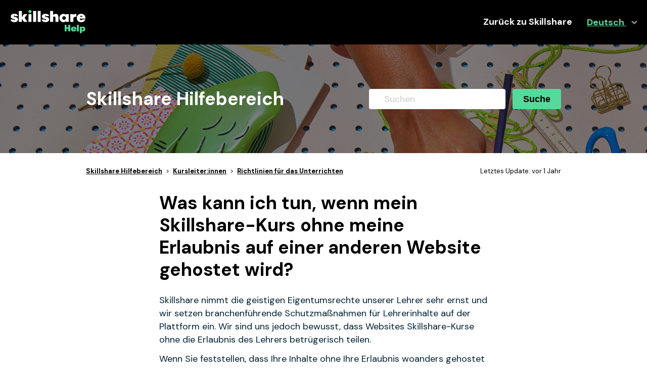

--- FILE ---
content_type: text/html; charset=utf-8
request_url: https://help.skillshare.com/hc/de/articles/5788762224269-Was-kann-ich-tun-wenn-mein-Skillshare-Kurs-ohne-meine-Erlaubnis-auf-einer-anderen-Website-gehostet-wird
body_size: 8771
content:
<!DOCTYPE html>
<html dir="ltr" lang="de">
<head>
  <meta charset="utf-8" />
  <!-- v26864 -->


  <title>Was kann ich tun, wenn mein Skillshare-Kurs ohne meine Erlaubnis auf einer anderen Website gehostet wird? &ndash; Skillshare Hilfebereich</title>

  <meta name="csrf-param" content="authenticity_token">
<meta name="csrf-token" content="">

  <meta name="description" content="Skillshare nimmt die geistigen Eigentumsrechte unserer Lehrer sehr ernst und wir setzen branchenführende Schutzmaßnahmen für..." /><meta property="og:image" content="https://help.skillshare.com/hc/theming_assets/01K9Q8E14JKDP9QS1VA6SASM5M" />
<meta property="og:type" content="website" />
<meta property="og:site_name" content="Skillshare Hilfebereich" />
<meta property="og:title" content="Was kann ich tun, wenn mein Skillshare-Kurs ohne meine Erlaubnis auf einer anderen Website gehostet wird?" />
<meta property="og:description" content="Skillshare nimmt die geistigen Eigentumsrechte unserer Lehrer sehr ernst und wir setzen branchenführende Schutzmaßnahmen für Lehrerinhalte auf der Plattform ein. Wir sind uns jedoch bewusst, dass W..." />
<meta property="og:url" content="https://help.skillshare.com/hc/de/articles/5788762224269-Was-kann-ich-tun-wenn-mein-Skillshare-Kurs-ohne-meine-Erlaubnis-auf-einer-anderen-Website-gehostet-wird" />
<link rel="canonical" href="https://help.skillshare.com/hc/de/articles/5788762224269-Was-kann-ich-tun-wenn-mein-Skillshare-Kurs-ohne-meine-Erlaubnis-auf-einer-anderen-Website-gehostet-wird">
<link rel="alternate" hreflang="de" href="https://help.skillshare.com/hc/de/articles/5788762224269-Was-kann-ich-tun-wenn-mein-Skillshare-Kurs-ohne-meine-Erlaubnis-auf-einer-anderen-Website-gehostet-wird">
<link rel="alternate" hreflang="en-us" href="https://help.skillshare.com/hc/en-us/articles/5788762224269-What-can-I-do-if-my-Skillshare-class-is-hosted-on-another-site-without-my-permission">
<link rel="alternate" hreflang="es-mx" href="https://help.skillshare.com/hc/es-mx/articles/5788762224269--Qu%C3%A9-puedo-hacer-si-mi-clase-de-Skillshare-est%C3%A1-alojada-en-otro-sitio-sin-mi-permiso">
<link rel="alternate" hreflang="fr" href="https://help.skillshare.com/hc/fr/articles/5788762224269-Que-puis-je-faire-si-mon-cours-Skillshare-est-h%C3%A9berg%C3%A9-sur-un-autre-site-sans-ma-permission">
<link rel="alternate" hreflang="pt-br" href="https://help.skillshare.com/hc/pt-br/articles/5788762224269-O-que-posso-fazer-se-meu-curso-da-Skillshare-for-hospedado-em-outro-site-sem-minha-permiss%C3%A3o">
<link rel="alternate" hreflang="x-default" href="https://help.skillshare.com/hc/en-us/articles/5788762224269-What-can-I-do-if-my-Skillshare-class-is-hosted-on-another-site-without-my-permission">

  <link rel="stylesheet" href="//static.zdassets.com/hc/assets/application-f34d73e002337ab267a13449ad9d7955.css" media="all" id="stylesheet" />
    <!-- Entypo pictograms by Daniel Bruce — www.entypo.com -->
    <link rel="stylesheet" href="//static.zdassets.com/hc/assets/theming_v1_support-e05586b61178dcde2a13a3d323525a18.css" media="all" />
  <link rel="stylesheet" type="text/css" href="/hc/theming_assets/690634/135437/style.css?digest=42432401484301">

  <link rel="icon" type="image/x-icon" href="/hc/theming_assets/01K7HH7SK9TYRMQ5E9PTBFWE5S">

    <script src="//static.zdassets.com/hc/assets/jquery-ed472032c65bb4295993684c673d706a.js"></script>
    

  <meta name="viewport" content="width=device-width, initial-scale=1, maximum-scale=1, user-scalable=no">
  <script type="text/javascript" src="/hc/theming_assets/690634/135437/script.js?digest=42432401484301"></script>
</head>
<body class="">
  
  
  

  <header class="header">
    <div class="header-inner">
        <div class="logo">
    <a title="Home" href="/hc/de">
      <img src="/hc/theming_assets/01K9Q8E14JKDP9QS1VA6SASM5M" alt="Homepage für Help Center „Skillshare Hilfebereich“">
    </a>
</div>
        <nav class="user-nav">
            <a href="https://skillshare.com/" class="link-main no-bold">Zurück zu Skillshare</a>
            
              <div class="dropdown language-selector" aria-haspopup="true">
                <a class="dropdown-toggle">
                  Deutsch
                </a>
                <span class="dropdown-menu dropdown-menu-end" role="menu">
                  
                    <a href="/hc/change_language/en-us?return_to=%2Fhc%2Fen-us%2Farticles%2F5788762224269-What-can-I-do-if-my-Skillshare-class-is-hosted-on-another-site-without-my-permission" dir="ltr" rel="nofollow" role="menuitem">
                      English (US)
                    </a>
                  
                    <a href="/hc/change_language/es-mx?return_to=%2Fhc%2Fes-mx%2Farticles%2F5788762224269--Qu%25C3%25A9-puedo-hacer-si-mi-clase-de-Skillshare-est%25C3%25A1-alojada-en-otro-sitio-sin-mi-permiso" dir="ltr" rel="nofollow" role="menuitem">
                      Español (México)
                    </a>
                  
                    <a href="/hc/change_language/fr?return_to=%2Fhc%2Ffr%2Farticles%2F5788762224269-Que-puis-je-faire-si-mon-cours-Skillshare-est-h%25C3%25A9berg%25C3%25A9-sur-un-autre-site-sans-ma-permission" dir="ltr" rel="nofollow" role="menuitem">
                      Français
                    </a>
                  
                    <a href="/hc/change_language/pt-br?return_to=%2Fhc%2Fpt-br%2Farticles%2F5788762224269-O-que-posso-fazer-se-meu-curso-da-Skillshare-for-hospedado-em-outro-site-sem-minha-permiss%25C3%25A3o" dir="ltr" rel="nofollow" role="menuitem">
                      Português do Brasil
                    </a>
                  
                </span>
              </div>
            
        </nav>
    </div>
</header>


  <main role="main">
    <div class="main-content-wrapper">
    <div class="centered-content-wrapper with-hero small">
        <div class="centered-content search">
            <div class="search-box">
                <h1 class="help-center-name">Skillshare Hilfebereich</h1>
                <form role="search" class="search" data-search="" action="/hc/de/search" accept-charset="UTF-8" method="get"><input type="hidden" name="utf8" value="&#x2713;" autocomplete="off" /><input type="search" name="query" id="query" placeholder="Suchen" aria-label="Suchen" />
<input type="submit" name="commit" value="Suche" /></form>
            </div>
        </div>
    </div>
    <div class="centered-content-wrapper">
        <div class="centered-content main">
            <nav class="sub-nav">
                <span><ol class="breadcrumbs">
  
    <li title="Skillshare Hilfebereich">
      
        <a href="/hc/de">Skillshare Hilfebereich</a>
      
    </li>
  
    <li title="Kursleiter:innen">
      
        <a href="/hc/de/categories/200244167-Kursleiter-innen">Kursleiter:innen</a>
      
    </li>
  
    <li title="Richtlinien für das Unterrichten">
      
        <a href="/hc/de/sections/360013493092-Richtlinien-f%C3%BCr-das-Unterrichten">Richtlinien für das Unterrichten</a>
      
    </li>
  
</ol>
</span><span>Letztes Update: <time datetime="2024-06-06T01:15:54Z" title="2024-06-06T01:15:54Z" data-datetime="relative">6. Juni 2024 01:15</time></span>
            </nav>
            <div class="article-width">
                <article>
                    <h1> Was kann ich tun, wenn mein Skillshare-Kurs ohne meine Erlaubnis auf einer anderen Website gehostet wird?</h1>
                    <div class="article-body markdown">
                        <p><span style="color: #002333; background-color: #ffffff;">Skillshare nimmt die geistigen Eigentumsrechte unserer Lehrer sehr ernst und wir setzen branchenführende Schutzmaßnahmen für Lehrerinhalte auf der Plattform ein. Wir sind uns jedoch bewusst, dass Websites Skillshare-Kurse ohne die Erlaubnis des Lehrers betrügerisch teilen.</span></p>
<p><span style="color: #002333; background-color: #ffffff;">Wenn Sie feststellen, dass Ihre Inhalte ohne Ihre Erlaubnis woanders gehostet werden, füllen Sie bitte <a href="https://help.skillshare.com/hc/en-us/requests/new?ticket_form_id=26949556680077">dieses Formular</a>aus. Das Trust &amp; Safety Team von Skillshare wird diese Informationen verwenden, um eine offizielle Beschwerde gegen die Website oder ihren Hosting-Anbieter einzureichen. Wir empfehlen außerdem, dass Sie als Inhaltsersteller eine DMCA-Beschwerde einreichen (mehr dazu weiter unten).</span><span style="color: #002333; background-color: #ffffff;"></span></p>
<h2 id="h_01HZNBREJZPWXPXG1174N5NBM6">
<strong>Wie man eine DMCA-Beschwerde einreicht</strong><span style="color: #002333; background-color: #ffffff;"></span>
</h2>
<p>Der Digital Millennium Copyright Act (oder DMCA) bietet einen Rahmen für Plattformen, die von ihren Nutzern erstellte Inhalte hosten. Es legt Standards dafür fest, wie mit Beschwerden umgegangen wird und wie Inhalte entfernt werden sollten, wenn sie sich als rechtsverletzend herausstellen. Um eine wirksame Beschwerde einzureichen, müssen Sie sich an diese Standards halten, die etwas speziell und detailliert sind. Daher haben wir im Folgenden einige Hinweise gegeben.<span style="color: #002333; background-color: #ffffff;"></span></p>
<p>Einige Websites haben spezielle DMCA-Beschwerdemechanismen (zum Beispiel: siehe<a href="https://studio.youtube.com/channel/UCHtVKIzAp_pvpvetEHXMbpQ/copyright/history"><span class="wysiwyg-underline" style="color: #1155cc;"> Youtubes Ablauf für Urheberrechtsbeschwerden</span></a>). Andere geben spezifische Anweisungen oder E-Mail-Adressen für die Weiterleitung von Beschwerden an. Die meisten oben genannten Plattformen bieten zumindest einige Anleitungen zur Einreichung einer DMCA-Beschwerde. Du findest diese, indem du im Hilfecenter der Host-Website suchst oder einfach eine Suchmaschine verwendest, um nach Schlüsselwörtern wie z. B. „Reddit DMCA“ zu suchen.<span style="color: #002333; background-color: #ffffff;"></span></p>
<p>Bei Websites ohne eigene Copyright-Beschwerdeformulare müssen Sie eine ordnungsgemäß formatierte DMCA-Beschwerde direkt per E-Mail an den Administrator der Website senden (Einzelheiten zu einer ordnungsgemäß formatierten DMCA-Beschwerde finden Sie weiter unten).</p>
<p>Wenn die Website nicht reagiert oder kein klarer Ansprechpartner vorhanden ist, können Sie eine DMCA-Beschwerde beim Hosting-Dienst oder Domain-Anbieter der Websites einreichen. Sie können Hosting-Dienste und Domain-Anbieter finden, indem Sie mit einem Domain-Suchdienst wie <a href="http://who.is"><span class="wysiwyg-underline" style="color: #1155cc;">who.is nach ihnen suchen.</span></a> Who.is und ähnliche Dienste bieten grundlegende Informationen über den Domainnamen und die Hosting-Dienste einer Website. <a href="http://who.is"><span class="wysiwyg-underline" style="color: #1155cc;">Schauen Sie sich zum Beispiel die who.is-Ergebnisse von Skillshare an</span></a>. Die Kontaktinformationen, die in einem who.is-Ergebnis aufgeführt sind, können Ihr Problem möglicherweise nicht vollständig lösen, aber sie sind oft ein guter Ausgangspunkt. Ein Domain-Registrar hat möglicherweise keine Kontrolle über die Website selbst, kann Sie jedoch möglicherweise an einen Hosting-Anbieter verweisen, der angemessen auf eine DMCA-Beschwerde reagieren kann. Leider halten sich nicht alle Länder an den DMCA, sodass Administratoren bösartigerer Websites manchmal ihre Hosting- und Domain-Anbieter in diesen Ländern auswählen.<span style="color: #002333; background-color: #ffffff;"></span></p>
<p>Eine ordnungsgemäß formatierte DMCA-Beschwerde sollte alle folgenden Punkte enthalten:<span style="color: #002333; background-color: #ffffff;"></span></p>
<ol>
<li>Eine physische oder elektronische Unterschrift des Urheberrechtsinhabers oder einer Person, die befugt ist, im Namen des Urheberrechtsinhabers zu handeln.</li>
<li>Identifizierung der spezifischen urheberrechtlich geschützten Werke, von denen behauptet wird, dass sie verletzt wurden.</li>
<li>Identifizierung des Materials, das entfernt werden soll oder von dem der Zugriff gesperrt werden soll, und Informationen, die vernünftigerweise ausreichen, um es dem Dienstanbieter zu ermöglichen, das Material zu finden (z. B. URL).</li>
<li>Informationen, die nach vernünftigem Ermessen ausreichen, um es dem Diensteanbieter zu ermöglichen, die beschwerdeführende Partei zu kontaktieren, wie z. B. eine Adresse, Telefonnummer und E-Mail-Adresse.</li>
<li>Eine Erklärung, dass die beschwerdeführende Partei in gutem Glauben der Ansicht ist, dass die Verwendung des Materials in der beanstandeten Weise nicht zulässig ist.</li>
<li>Eine Erklärung, dass die Informationen in der Mitteilung korrekt sind, und unter Androhung eines Meineids, dass die beschwerdeführende Partei befugt ist, im Namen des Urheberrechtsinhabers zu handeln.</li>
</ol>
<p><span style="color: #002333; background-color: #ffffff;">Weitere Informationen zu DMCA-Takedowns und ein Beispiel für einen DMCA-Brief <a href="https://library.georgetown.edu/copyright/dmca-takedown"><span class="wysiwyg-underline" style="color: #1155cc;">finden Sie hier</span>.</a> </span></p>
                    </div>
                    <div class="article-attachments">
                        <ul class="attachments">
                          
                        </ul>
                    </div>
                    <div class="article-meta"></div>
                </article>
                <div class="side-column">
                    <article>
                        
  <section class="related-articles">
    
      <h3 class="related-articles-title">Verwandte Beiträge</h3>
    
    <ul>
      
        <li>
          <a href="/hc/de/related/click?data=[base64]" rel="nofollow">Wem gehören meine Kursinhalte?</a>
        </li>
      
        <li>
          <a href="/hc/de/related/click?data=[base64]%3D--46ad9999c09e4976d2febe87f97cab374d7c7896" rel="nofollow">Einnahmen aus Kursen</a>
        </li>
      
        <li>
          <a href="/hc/de/related/click?data=[base64]" rel="nofollow">Nachrichtenarchiv für Lehrer</a>
        </li>
      
        <li>
          <a href="/hc/de/related/click?data=BAh7CjobZGVzdGluYXRpb25fYXJ0aWNsZV9pZGwrCI30hV0DBDoYcmVmZXJyZXJfYXJ0aWNsZV9pZGwrCI22Hc1DBToLbG9jYWxlSSIHZGUGOgZFVDoIdXJsSSI%2BL2hjL2RlL2FydGljbGVzLzQ0MTI1MDA0NzI5NzMtSWRlbnRpdCVDMyVBNHRzZmVzdHN0ZWxsdW5nBjsIVDoJcmFua2kJ--ca4a78d16ec2c4997d46975400fbb9572291f8fb" rel="nofollow">Identitätsfeststellung</a>
        </li>
      
        <li>
          <a href="/hc/de/related/click?data=[base64]" rel="nofollow">Was ist in einer Skillshare-Mitgliedschaft enthalten?</a>
        </li>
      
    </ul>
  </section>


                    </article>
                  
                  <p> <br>
  <p> <hr> <br> <p> <center> <div class="article-votes">
    <span class="article-votes-question">War dieser Beitrag hilfreich?</span>
    <div class="article-votes-controls" role='radiogroup'>
      <a class="button article-vote article-vote-up" data-helper="vote" data-item="article" data-type="up" data-id="5788762224269" data-upvote-count="0" data-vote-count="0" data-vote-sum="0" data-vote-url="/hc/de/articles/5788762224269/vote" data-value="null" data-label="0 von 0 fanden dies hilfreich" data-selected-class="null" aria-selected="false" role="radio" rel="nofollow" title="Ja" href="#"></a>
      <a class="button article-vote article-vote-down" data-helper="vote" data-item="article" data-type="down" data-id="5788762224269" data-upvote-count="0" data-vote-count="0" data-vote-sum="0" data-vote-url="/hc/de/articles/5788762224269/vote" data-value="null" data-label="0 von 0 fanden dies hilfreich" data-selected-class="null" aria-selected="false" role="radio" rel="nofollow" title="Nein" href="#"></a>
    </div>
  </div>
     </center>
                </div>
            </div>
        </div>
    </div>
</div>
  </main>

    <footer class="centered-content-wrapper footer">
    <div class="centered-content">
        <div class="footer-item">
            <svg width="100" height="80" viewBox="0 0 100 80" fill="none" xmlns="http://www.w3.org/2000/svg">
              <path d="M13.7 8.69995H15.9C17.2 8.69995 18.3 9.79995 18.3 11.0999V64.5999L15.4 73.0999C15.2 73.5999 14.4 73.5999 14.2 73.0999L11.3 64.5999V11.0999C11.3 9.79995 12.3 8.69995 13.7 8.69995Z" stroke="#002333" stroke-width="2" stroke-miterlimit="10" stroke-linecap="round"/>
              <path d="M18.3 14.8999H11.3" stroke="#002333" stroke-width="2" stroke-miterlimit="10" stroke-linecap="round"/>
              <path d="M18.3 21.3999H11.3" stroke="#002333" stroke-width="2" stroke-miterlimit="10" stroke-linecap="round"/>
              <path d="M18.3 64.6C18.3 64.6 17 62.5 14.8 62.5C12.6 62.5 11.3 64.6 11.3 64.6" stroke="#002333" stroke-width="2" stroke-miterlimit="10" stroke-linecap="round"/>
              <path d="M79.2001 49.1H88.6001C90.4001 49.1 91.9001 50.6 91.9001 52.4V71.2C91.9001 73 90.4001 74.5 88.6001 74.5H52.9001C51.1001 74.5 49.6001 73 49.6001 71.2V52.3C49.6001 50.5 51.1001 49 52.9001 49H63.9001" stroke="#002333" stroke-width="2" stroke-miterlimit="10"/>
              <path d="M71.7998 71.1998C76.2181 71.1998 79.7998 67.6182 79.7998 63.2C79.7998 58.7817 76.2181 55.2 71.7998 55.2C67.3816 55.2 63.7998 58.7817 63.7998 63.2C63.7998 67.6182 67.3816 71.1998 71.7998 71.1998Z" stroke="#002333" stroke-width="2" stroke-miterlimit="10"/>
              <path d="M78.3001 52.8001H65.2001C64.2001 52.8001 63.4001 51.9001 63.7001 50.9001L64.9001 45.8001C65.1001 45.1001 65.7001 44.6001 66.4001 44.6001H77.1001C77.8001 44.6001 78.4001 45.1001 78.6001 45.8001L79.8001 50.9001C80.1001 51.8001 79.4001 52.8001 78.3001 52.8001Z" stroke="#002333" stroke-width="2" stroke-miterlimit="10"/>
              <path d="M71.7999 68.1C74.5061 68.1 76.6999 65.9063 76.6999 63.2001C76.6999 60.4939 74.5061 58.3 71.7999 58.3C69.0937 58.3 66.8999 60.4939 66.8999 63.2001C66.8999 65.9063 69.0937 68.1 71.7999 68.1Z" stroke="#002333" stroke-width="2" stroke-miterlimit="10"/>
              <path d="M56.8 49.1001C56.8 49.1001 58.2 51.6001 58.2 55.8001C58.2 60.0001 56 61.8001 56 65.0001C56 68.1001 58.1 69.4001 58.1 74.4001" stroke="#002333" stroke-width="2" stroke-miterlimit="10"/>
              <path d="M54.9002 49.0999C54.9002 49.0999 54.9002 27.5999 54.9002 17.9999C41.8001 10.6999 29.7001 15.2999 25.7001 17.2999C24.8001 17.6999 24.3 18.5999 24.3 19.4999V62.5999C24.3 64.2999 26.0001 65.4999 27.7001 64.8999C31.1001 63.5999 41.5001 61.6999 49.7001 63.9999" stroke="#002333" stroke-width="2" stroke-miterlimit="10"/>
              <path d="M54.8999 49.0999C54.8999 49.0999 54.8999 27.5999 54.8999 17.9999C67.9999 10.6999 80.0999 15.2999 84.0999 17.2999C84.9999 17.6999 85.4999 18.5999 85.4999 19.4999V49.4999" stroke="#002333" stroke-width="2" stroke-miterlimit="10"/>
              <path d="M29.8 23.1999C29.8 23.1999 40.3 19.0999 49.1 23.1999" stroke="#002333" stroke-width="2" stroke-miterlimit="10" stroke-linecap="round"/>
              <path d="M29.8 29.4001C29.8 29.4001 40.3 25.3001 49.1 29.4001" stroke="#002333" stroke-width="2" stroke-miterlimit="10" stroke-linecap="round"/>
              <path d="M29.8 35.6001C29.8 35.6001 40.3 31.5001 49.1 35.6001" stroke="#002333" stroke-width="2" stroke-miterlimit="10" stroke-linecap="round"/>
            </svg>          
            <h4>Erste Schritte als Kursleiter:in</h4>
            <p>Hier ist deine Roadmap zur Erstellung deines ersten Kurses.</p>
            <div class="btn-container">
                <a href="https://help.skillshare.com/hc/articles/4415798004493">Los geht's</a>
            </div>                        
        </div>
        <div class="footer-item">
            <svg width="100" height="80" viewBox="0 0 100 80" fill="none" xmlns="http://www.w3.org/2000/svg">
              <path d="M28.5 71.5001L29.4 58.0001C30 55.3001 32.5 53.4001 35.3 53.4001H37.3C48.5 53.4001 56.3 48.1001 56.3 41.2001C56.3 36.7001 53.1 33.1001 48.7 32.5001C43.3 31.8001 38.8 36.0001 38.8 41.2001C38.8 46.7001 45 53.4001 57.9 53.4001H60.2C62.8 53.4001 65.1 55.1001 65.9 57.6001L67.7 64.0001" stroke="#002333" stroke-width="2" stroke-miterlimit="10" stroke-linecap="round" stroke-linejoin="round"/>
              <path d="M33.5 26.9999C34.4 26.2999 35.6 25.7999 36.9 25.7999H38.7C49.2 25.7999 56.3 20.6999 55.8 14.1999C55.5 10.5999 52.6 7.49995 49 6.99995C44.1 6.29995 40 10.0999 40 14.7999C40 19.7999 45.6 25.7999 57.2 25.7999H60C62.9 25.7999 65.5 28.0999 65.8 30.9999L66.2 34.3999" stroke="#002333" stroke-width="2" stroke-miterlimit="10" stroke-linecap="round" stroke-linejoin="round"/>
              <path d="M38.8 42.3C23 42.3 17.7 36 17.7 30.8C17.7 25.9 22 22 27.1 22.7C30.8 23.2 33.8 26.4 34.1 30.1C34.7 36.8 27.2 42.2 16.4 42.2C13.6 42.2 11.3 44.3 11.1 47L9.5 63.2" stroke="#002333" stroke-width="2" stroke-miterlimit="10" stroke-linecap="round" stroke-linejoin="round"/>
              <path d="M39.6001 39.1C39.6001 39.1 44.6001 39.5 47.8001 36.3C50.8001 39.3 55.2001 39.2001 55.2001 39.2001" stroke="#002333" stroke-width="2" stroke-miterlimit="10" stroke-linecap="round" stroke-linejoin="round"/>
              <path d="M31.6001 25C31.6001 25 28.4001 27.4 24.2001 28.7C20.0001 29.9 18.1001 29.9 18.1001 29.9" stroke="#002333" stroke-width="2" stroke-miterlimit="10" stroke-linecap="round" stroke-linejoin="round"/>
              <path d="M88.6001 35.2001H80.8001V27.4C80.8001 26.3 79.9001 25.3 78.7001 25.3H74.6001C73.5001 25.3 72.5001 26.2 72.5001 27.4V35.2001H64.7001C63.6001 35.2001 62.6001 36.1 62.6001 37.3V41.4001C62.6001 42.5001 63.5001 43.5 64.7001 43.5H72.5001V51.3C72.5001 52.4 73.4001 53.4001 74.6001 53.4001H78.7001C79.8001 53.4001 80.8001 52.5 80.8001 51.3V43.5H88.6001C89.7001 43.5 90.7001 42.6001 90.7001 41.4001V37.3C90.7001 36.1 89.8001 35.2001 88.6001 35.2001Z" stroke="#002333" stroke-width="2" stroke-miterlimit="10"/>
              <path d="M40.6001 16.8L44.2001 12.4C44.8001 11.7 45.7001 11.2 46.6001 11.2H49.1001C50.0001 11.2 50.9001 11.6 51.5001 12.3L55.1001 16.7" stroke="#002333" stroke-width="2" stroke-miterlimit="10" stroke-linecap="round" stroke-linejoin="round"/>
            </svg>            
            <h4>Community-Richtlinien</h4>
            <p>Unsere Community-Richtlinien schützen unsere Kursleiter:innen und Mitglieder - das Herz von Skillshare.</p>
            <div class="btn-container">
                <a href="https://help.skillshare.com/hc/articles/204536438">Los geht's</a>
            </div>                    
        </div>
        <div class="footer-item">
            <?xml version="1.0" encoding="UTF-8"?>
            <svg xmlns="http://www.w3.org/2000/svg" width="60" height="80" viewBox="0 0 20 16" fill="none">
              <path fill-rule="evenodd" clip-rule="evenodd" d="M0 2C0 0.895431 0.895431 0 2 0H18C19.1046 0 20 0.895431 20 2V14C20 15.1046 19.1046 16 18 16H2C0.895431 16 0 15.1046 0 14V2ZM2 1H18C18.0896 1 18.1764 1.01178 18.2591 1.03389L10.3536 8.93938C10.1583 9.13464 9.84175 9.13464 9.64649 8.93938L1.74098 1.03387C1.82359 1.01178 1.91042 1 2 1ZM1.03387 1.74098C1.01178 1.82359 1 1.91042 1 2V14C1 14.0896 1.01178 14.1764 1.03389 14.2591L7.29293 8.00004L1.03387 1.74098ZM1.74104 14.9661C1.82363 14.9882 1.91044 15 2 15H18C18.0896 15 18.1764 14.9882 18.259 14.9661L12 8.70714L11.0607 9.64648C10.4749 10.2323 9.52517 10.2323 8.93938 9.64649L8.00004 8.70714L1.74104 14.9661ZM18.9661 14.259C18.9882 14.1764 19 14.0896 19 14V2C19 1.91044 18.9882 1.82363 18.9661 1.74104L12.7071 8.00004L18.9661 14.259Z" fill="#002333"></path>
            </svg>
            <h4>Wir helfen gern!</h4>
            <p>Brauchst du Hilfe? Kontaktiere eines unserer Teams.</p>
            <div class="btn-container">
                <a href="https://help.skillshare.com/hc/articles/205312177">Los geht's</a>
            </div>                    
        </div>        
    </div>
</footer>



  <!-- / -->

  
  <script src="//static.zdassets.com/hc/assets/de.26c03fa196e348d73fe2.js"></script>
  

  <script type="text/javascript">
  /*

    Greetings sourcecode lurker!

    This is for internal Zendesk and legacy usage,
    we don't support or guarantee any of these values
    so please don't build stuff on top of them.

  */

  HelpCenter = {};
  HelpCenter.account = {"subdomain":"skillshare","environment":"production","name":"Skillshare"};
  HelpCenter.user = {"identifier":"da39a3ee5e6b4b0d3255bfef95601890afd80709","email":null,"name":"","role":"anonymous","avatar_url":"https://assets.zendesk.com/hc/assets/default_avatar.png","is_admin":false,"organizations":[],"groups":[]};
  HelpCenter.internal = {"asset_url":"//static.zdassets.com/hc/assets/","web_widget_asset_composer_url":"https://static.zdassets.com/ekr/snippet.js","current_session":{"locale":"de","csrf_token":null,"shared_csrf_token":null},"usage_tracking":{"event":"article_viewed","data":"[base64]","url":"https://help.skillshare.com/hc/activity"},"current_record_id":"5788762224269","current_record_url":"/hc/de/articles/5788762224269-Was-kann-ich-tun-wenn-mein-Skillshare-Kurs-ohne-meine-Erlaubnis-auf-einer-anderen-Website-gehostet-wird","current_record_title":"Was kann ich tun, wenn mein Skillshare-Kurs ohne meine Erlaubnis auf einer anderen Website gehostet wird?","current_text_direction":"ltr","current_brand_id":135437,"current_brand_name":"Skillshare","current_brand_url":"https://skillshare.zendesk.com","current_brand_active":true,"current_path":"/hc/de/articles/5788762224269-Was-kann-ich-tun-wenn-mein-Skillshare-Kurs-ohne-meine-Erlaubnis-auf-einer-anderen-Website-gehostet-wird","show_autocomplete_breadcrumbs":true,"user_info_changing_enabled":false,"has_user_profiles_enabled":false,"has_end_user_attachments":true,"user_aliases_enabled":false,"has_anonymous_kb_voting":true,"has_multi_language_help_center":true,"show_at_mentions":false,"embeddables_config":{"embeddables_web_widget":false,"embeddables_help_center_auth_enabled":false,"embeddables_connect_ipms":false},"answer_bot_subdomain":"static","gather_plan_state":"subscribed","has_article_verification":false,"has_gather":true,"has_ckeditor":false,"has_community_enabled":false,"has_community_badges":true,"has_community_post_content_tagging":false,"has_gather_content_tags":true,"has_guide_content_tags":true,"has_user_segments":true,"has_answer_bot_web_form_enabled":false,"has_garden_modals":false,"theming_cookie_key":"hc-da39a3ee5e6b4b0d3255bfef95601890afd80709-2-preview","is_preview":false,"has_search_settings_in_plan":true,"theming_api_version":1,"theming_settings":{"color_1":"rgba(85, 218, 155, 1)","color_2":"rgba(0, 0, 0, 1)","color_3":"rgba(36, 194, 242, 1)","color_4":"rgba(105, 39, 239, 1)","color_5":"rgba(244, 244, 244, 1)","font_1":"Helvetica, Arial, sans-serif","font_2":"Helvetica, Arial, sans-serif","logo":"/hc/theming_assets/01K9Q8E14JKDP9QS1VA6SASM5M","favicon":"/hc/theming_assets/01K7HH7SK9TYRMQ5E9PTBFWE5S"},"has_pci_credit_card_custom_field":false,"help_center_restricted":false,"is_assuming_someone_else":false,"flash_messages":[],"user_photo_editing_enabled":true,"user_preferred_locale":"en-us","base_locale":"de","login_url":"https://skillshare.zendesk.com/access?brand_id=135437\u0026return_to=https%3A%2F%2Fhelp.skillshare.com%2Fhc%2Fde%2Farticles%2F5788762224269-Was-kann-ich-tun-wenn-mein-Skillshare-Kurs-ohne-meine-Erlaubnis-auf-einer-anderen-Website-gehostet-wird","has_alternate_templates":false,"has_custom_statuses_enabled":true,"has_hc_generative_answers_setting_enabled":true,"has_generative_search_with_zgpt_enabled":false,"has_suggested_initial_questions_enabled":false,"has_guide_service_catalog":true,"has_service_catalog_search_poc":false,"has_service_catalog_itam":false,"has_csat_reverse_2_scale_in_mobile":false,"has_knowledge_navigation":false,"has_unified_navigation":false,"has_unified_navigation_eap_access":false,"has_csat_bet365_branding":false,"version":"v26864","dev_mode":false};
</script>

  
  <script src="//static.zdassets.com/hc/assets/moment-3b62525bdab669b7b17d1a9d8b5d46b4.js"></script>
  <script src="//static.zdassets.com/hc/assets/hc_enduser-d7240b6eea31e24cbd47b3b04ab3c4c3.js"></script>
  
  
</body>
</html>

--- FILE ---
content_type: text/css; charset=utf-8
request_url: https://help.skillshare.com/hc/theming_assets/690634/135437/style.css?digest=42432401484301
body_size: 20525
content:
@import url("https://fonts.googleapis.com/css2?family=DM+Sans:ital,wght@0,400;0,500;0,700;1,400;1,500;1,700&display=swap");html,body,div,span,applet,object,iframe,h1,h2,h3,h4,h5,h6,p,blockquote,pre,a,abbr,acronym,address,big,cite,code,del,dfn,em,img,ins,kbd,q,s,samp,small,strike,strong,sub,sup,tt,var,b,u,i,center,dl,dt,dd,ol,ul,li,fieldset,form,label,legend,table,caption,tbody,tfoot,thead,tr,th,td,article,aside,canvas,details,embed,figure,figcaption,footer,header,hgroup,menu,nav,output,ruby,section,summary,time,mark,audio,video{margin:0;padding:0;border:0;font-size:100%;font:inherit;vertical-align:baseline}article,aside,details,figcaption,figure,footer,header,hgroup,menu,nav,section{display:block}body{line-height:1}ol,ul{list-style:none}blockquote,q{quotes:none}blockquote::before,blockquote::after,q::before,q::after{content:'';content:none}table{border-collapse:collapse;border-spacing:0}h1,.font-size-1{font-size:36px;font-weight:bold;line-height:44px}h2,.ss-btn.large-icon,.section-subscribe .large-icon[role=button],.font-size-2{font-size:26px;font-weight:bold;line-height:32px}h3,.font-size-3{font-size:22px;font-weight:bold;line-height:28px}h4,.line-heading,.ss-btn.large,.ss-btn.large-wide,.section-subscribe .large-wide[role=button],.section-subscribe .large[role=button],.search-box .search input[type=search],.search-box .search input[type=text],.category-tree .category h2,.section-tree .section h3,.community .promoted-articles h3,.article-column .side-column .related-articles h3,.font-size-4{font-size:18px;line-height:22px}body,h5,.upper-heading,.ss-btn.small,.section-subscribe .small[role=button],.header .header-inner .logos .logo.help-center a,.header .header-inner .user-nav #user-dropdown,.category-tree .section h3 a,.search-result-link,.font-size-5{font-size:15px;line-height:20px}a.small,a.alternate,.primary-link,h6,.secondary-type,.upper-heading a,.line-heading a,.ss-btn.extra-small,.section-subscribe .extra-small[role=button],.search-result-meta,.search-result-description,.breadcrumbs li,.font-size-6{font-size:13px;line-height:18px}.upper-heading.secondary,.font-size-7{font-size:12px;text-transform:uppercase;line-height:16px;font-weight:bold}body .svg-icon-sprite svg{height:0}body .svg-icon-sprite svg g,body .svg-icon-sprite svg path{fill:inherit}body .svg-icon-sprite svg use{fill:initial}.ss-svg-icon{width:24px;height:24px}.ss-svg-icon use{fill:#394649}@font-face{font-family:'Pictos';src:url("/assets/css/libs/https/pictos/pictos-web.eot");src:local("☺"),url("/assets/css/libs/https/pictos/pictos-web.woff") format("woff"),url("/assets/css/libs/https/pictos/pictos-web.ttf") format("truetype"),url("/assets/css/libs/https/pictos/pictos-web.svg#webfontIyfZbseF") format("svg");font-weight:normal;font-style:normal}@font-face{font-family:"SSStandard";src:url("/assets/css/libs/https/symbolset/ss-standard/ss-standard.eot");src:url("/assets/css/libs/https/symbolset/ss-standard/ss-standard.eot?#iefix") format("embedded-opentype"),url("/assets/css/libs/https/symbolset/ss-standard/ss-standard.woff2") format("woff2"),url("/assets/css/libs/https/symbolset/ss-standard/ss-standard.woff") format("woff"),url("/assets/css/libs/https/symbolset/ss-standard/ss-standard.ttf") format("truetype"),url("/assets/css/libs/https/symbolset/ss-standard/ss-standard.svg#SSStandard") format("svg");font-weight:normal;font-style:normal}html:hover [class^="ss-"]{-ms-zoom:1}@font-face{font-family:"SSSocial";src:url("/assets/css/libs/https/symbolset/ss-social/ss-social-circle.eot");src:url("/assets/css/libs/https/symbolset/ss-social/ss-social-circle.eot?#iefix") format("embedded-opentype"),url("/assets/css/libs/https/symbolset/ss-social/ss-social-circle.woff") format("woff"),url("/assets/css/libs/https/symbolset/ss-social/ss-social-circle.ttf") format("truetype"),url("/assets/css/libs/https/symbolset/ss-social/ss-social-circle.svg#SSSocialCircle") format("svg");font-weight:bold;font-style:normal}@font-face{font-family:"SSSocial";src:url("/assets/css/libs/https/symbolset/ss-social/ss-social-regular.eot");src:url("/assets/css/libs/https/symbolset/ss-social/ss-social-regular.eot?#iefix") format("embedded-opentype"),url("/assets/css/libs/https/symbolset/ss-social/ss-social-regular.woff") format("woff"),url("/assets/css/libs/https/symbolset/ss-social/ss-social-regular.ttf") format("truetype"),url("/assets/css/libs/https/symbolset/ss-social/ss-social-regular.svg#SSSocialRegular") format("svg");font-weight:normal;font-style:normal}html:hover [class^="ss-"]{-ms-zoom:1}.ss-social,.ss-social-circle,[class^="ss-"]:before,[class*=" ss-"]:before,[class^="ss-"][class*=" ss-social"]:before,[class*=" ss-"][class*=" ss-social"]:before,[class^="ss-"].right:after,[class*=" ss-"].right:after,[class^="ss-"][class*=" ss-social"].right:after,[class*=" ss-"][class*=" ss-social"].right:after{font-family:"SSSocial";font-style:normal;font-weight:normal;text-decoration:none;text-rendering:optimizeLegibility;white-space:nowrap;-ms-font-feature-settings:"liga" 1;-o-font-feature-settings:"liga";font-feature-settings:"liga";-webkit-font-smoothing:antialiased}.ss-social-circle,[class^="ss-"].ss-social-circle:before,[class*=" ss-"].ss-social-circle:before,[class^="ss-"].ss-social-circle.right:after,[class*=" ss-"].ss-social-circle.right:after{font-weight:bold}[class^="ss-"].right:before,[class*=" ss-"].right:before{display:none;content:''}.ss-facebook:before,.ss-facebook.right:after{content:''}.ss-twitter:before,.ss-twitter.right:after{content:''}.ss-linkedin:before,.ss-linkedin.right:after{content:''}.ss-googleplus:before,.ss-googleplus.right:after{content:''}.ss-tumblr:before,.ss-tumblr.right:after{content:''}.ss-wordpress:before,.ss-wordpress.right:after{content:''}.ss-blogger:before,.ss-blogger.right:after{content:''}.ss-posterous:before,.ss-posterous.right:after{content:''}.ss-youtube:before,.ss-youtube.right:after{content:''}.ss-vimeo:before,.ss-vimeo.right:after{content:''}.ss-flickr:before,.ss-flickr.right:after{content:''}.ss-instagram:before,.ss-instagram.right:after{content:''}.ss-pinterest:before,.ss-pinterest.right:after{content:''}.ss-svpply:before,.ss-svpply.right:after{content:''}.ss-readmill:before,.ss-readmill.right:after{content:''}.ss-dropbox:before,.ss-dropbox.right:after{content:''}.ss-dribbble:before,.ss-dribbble.right:after{content:''}.ss-behance:before,.ss-behance.right:after{content:''}.ss-github:before,.ss-github.right:after{content:''}.ss-octocat:before,.ss-octocat.right:after{content:''}.ss-stackoverflow:before,.ss-stackoverflow.right:after{content:''}.ss-paypal:before,.ss-paypal.right:after{content:''}.ss-kickstarter:before,.ss-kickstarter.right:after{content:''}.ss-foursquare:before,.ss-foursquare.right:after{content:''}.ss-skype:before,.ss-skype.right:after{content:''}.ss-rdio:before,.ss-rdio.right:after{content:''}.ss-spotify:before,.ss-spotify.right:after{content:''}.ss-lastfm:before,.ss-lastfm.right:after{content:''}.ss-mail:before,.ss-mail.right:after{content:'✉'}.ss-like:before,.ss-like.right:after{content:'👍'}.ss-rss:before,.ss-rss.right:after{content:''}@font-face{font-family:'GT Walsheim Pro';font-display:swap;src:url("/assets/css/libs/https/gt-walsheim-pro/gt-walsheim-pro-regular/GT-Walsheim-Pro-Regular.woff2") format("woff2"),url("/assets/css/libs/https/gt-walsheim-pro/gt-walsheim-pro-regular/GT-Walsheim-Pro-Regular.woff") format("woff"),url("/assets/css/libs/https/gt-walsheim-pro/gt-walsheim-pro-regular/GT-Walsheim-Pro-Regular.ttf") format("truetype"),url("/assets/css/libs/https/gt-walsheim-pro/gt-walsheim-pro-regular/GT-Walsheim-Pro-Regular.eot") format("embedded-opentype"),url("/assets/css/libs/https/gt-walsheim-pro/gt-walsheim-pro-regular/GT-Walsheim-Pro-Regular.eot?#iefix") format("embedded-opentype");font-weight:normal;font-style:normal}@font-face{font-family:'GT Walsheim Pro';font-display:swap;src:url("/assets/css/libs/https/gt-walsheim-pro/gt-walsheim-pro-bold/GT-Walsheim-Pro-Bold.woff2") format("woff2"),url("/assets/css/libs/https/gt-walsheim-pro/gt-walsheim-pro-bold/GT-Walsheim-Pro-Bold.woff") format("woff"),url("/assets/css/libs/https/gt-walsheim-pro/gt-walsheim-pro-bold/GT-Walsheim-Pro-Bold.ttf") format("truetype"),url("/assets/css/libs/https/gt-walsheim-pro/gt-walsheim-pro-bold/GT-Walsheim-Pro-Bold.eot") format("embedded-opentype"),url("/assets/css/libs/https/gt-walsheim-pro/gt-walsheim-pro-bold/GT-Walsheim-Pro-Bold.eot?#iefix") format("embedded-opentype");font-weight:bold}@font-face{font-family:'Kumlien Pro';font-display:swap;src:url("/assets/css/libs/https/kumlien-pro/KumlienPro-Bold.woff2") format("woff2"),url("/assets/css/libs/https/kumlien-pro/KumlienPro-Bold.woff") format("woff"),url("/assets/css/libs/https/kumlien-pro/KumlienPro-Bold.ttf") format("truetype"),url("/assets/css/libs/https/kumlien-pro/KumlienPro-Bold.eot") format("embedded-opentype"),url("/assets/css/libs/https/kumlien-pro/KumlienPro-Bold.eot?#iefix") format("embedded-opentype");font-weight:bold}@font-face{font-family:"ssiconfont";src:url("/assets/css/libs/https/ss-icon-font/ssiconfont.woff2?6b4946360f69ce8689ad1695af3f1e07") format("woff2"),url("/assets/css/libs/https/ss-icon-font/ssiconfont.woff?6b4946360f69ce8689ad1695af3f1e07") format("woff"),url("/assets/css/libs/https/ss-icon-font/ssiconfont.ttf?6b4946360f69ce8689ad1695af3f1e07") format("truetype"),url("/assets/css/libs/https/ss-icon-font/ssiconfont.eot?6b4946360f69ce8689ad1695af3f1e07"),url("/assets/css/libs/https/ss-icon-font/ssiconfont.eot?6b4946360f69ce8689ad1695af3f1e07#iefix") format("embedded-opentype"),url("/assets/css/libs/https/ss-icon-font/ssiconfont.svg?6b4946360f69ce8689ad1695af3f1e07#ssiconfont") format("svg");font-weight:normal;font-style:normal}[data-icon]:before{font-family:"ssiconfont" !important;content:attr(data-icon);font-style:normal !important;font-weight:normal !important;font-variant:normal !important;text-transform:none !important;speak:none;line-height:1;-webkit-font-smoothing:antialiased;-moz-osx-font-smoothing:grayscale}[class^="ss-icon-"]:before,[class*=" ss-icon-"]:before{font-family:"ssiconfont" !important;font-style:normal !important;font-weight:normal !important;font-variant:normal !important;text-transform:none !important;speak:none;line-height:1;-webkit-font-smoothing:antialiased;-moz-osx-font-smoothing:grayscale}.ss-icon-premium-badge:before{color:#ffe03d}.ss-icon-ta:before{color:#5620c1}.ss-icon-arrow-down:before{content:"\71"}.ss-icon-arrow-up:before{content:"\77"}.ss-icon-calendar:before{content:"\e001"}.ss-icon-check:before{content:"\47"}.ss-icon-circle-exclamation:before{content:"\e004"}.ss-icon-circle-facebook:before{content:"\e005"}.ss-icon-circle-tumblr:before{content:"\e006"}.ss-icon-circle-twitter:before{content:"\e007"}.ss-icon-circle-youtube:before{content:"\e008"}.ss-icon-close:before{content:"\74"}.ss-icon-comment:before{content:"\6e"}.ss-icon-edit:before{content:"\e00b"}.ss-icon-envelope:before{content:"\e00c"}.ss-icon-fire:before{content:"\e00d"}.ss-icon-heart:before{content:"\44"}.ss-icon-illustration-branding:before{content:"\e00f"}.ss-icon-illustration-browse-all:before{content:"\e010"}.ss-icon-illustration-business:before{content:"\e011"}.ss-icon-illustration-design:before{content:"\e012"}.ss-icon-illustration-illustrator:before{content:"\e013"}.ss-icon-illustration-photoshop:before{content:"\e014"}.ss-icon-next:before{content:"\e015"}.ss-icon-outline-facebook:before{content:"\e016"}.ss-icon-outline-link:before{content:"\49"}.ss-icon-outline-lock:before{content:"\43"}.ss-icon-outline-money:before{content:"\e019"}.ss-icon-outline-thumb-up:before{content:"\e01a"}.ss-icon-outline-twitter:before{content:"\e01b"}.ss-icon-outline-user:before{content:"\e01c"}.ss-icon-outline-video:before{content:"\5a"}.ss-icon-pause:before{content:"\78"}.ss-icon-play:before{content:"\7a"}.ss-icon-plus:before{content:"\79"}.ss-icon-reshare:before{content:"\e021"}.ss-icon-restart:before{content:"\e022"}.ss-icon-thumbs-up:before{content:"\53"}.ss-icon-up-vote:before{content:"\e024"}.ss-icon-user:before{content:"\41"}.ss-icon-linkout:before{content:"\e026"}.ss-icon-compose:before{content:"\e027"}.ss-icon-outline-info:before{content:"\6d"}.ss-home:before{content:"\e02a"}.ss-icon-circle-instagram:before{content:"\e02b"}.ss-icon-hamburger:before{content:"\e02c"}.ss-lightbulb:before{content:"\e02d"}.ss-icon-outline-clock:before{content:"\e02f"}.ss-icon-premium-badge:before{content:"\e030"}.ss-icon-arrow-thin-down:before{content:"\e031"}.ss-icon-arrow-thin-up:before{content:"\e032"}.ss-icon-share:before{content:"\e033"}.ss-icon-twitter:before{content:"\6b"}.ss-icon-embed:before{content:"\e035"}.ss-icon-link:before{content:"\69"}.ss-icon-annual-fullscreen:before{content:"\e038"}.ss-icon-pinterest:before{content:"\e039"}.ss-icon-picture:before{content:"\e03a"}.ss-icon-upload:before{content:"\e03b"}.ss-icon-trash:before{content:"\e03c"}.ss-icon-add:before{content:"\e03d"}.ss-icon-offline-mobile:before{content:"\e03e"}.ss-icon-facebook-alt:before{content:"\6a"}.ss-icon-cash:before{content:"\e040"}.ss-icon-preview:before{content:"\46"}.ss-icon-uncomplete:before{content:"\e042"}.ss-icon-search:before{content:"\6f"}.ss-icon-my-classes:before{content:"\e044"}.ss-icon-bell:before{content:"\e045"}.ss-icon-breadcrumb:before{content:"\e046"}.ss-icon-bookmark-fill:before{content:"\76"}.ss-icon-bookmark-outline:before{content:"\56"}.ss-icon-share-up:before{content:"\e049"}.ss-icon-empty-user:before{content:"\61"}.ss-icon-empty-check:before{content:"\67"}.ss-icon-grid:before{content:"\e04c"}.ss-icon-ta:before{content:"\e04d"}.ss-icon-volume-low:before{content:"\e04e"}.ss-icon-volume-high:before{content:"\e04f"}.ss-icon-empty-comment:before{content:"\4e"}.ss-icon-empty-heart:before{content:"\64"}.ss-icon-empty-preview:before{content:"\66"}.ss-icon-empty-thumbs-up-circle:before{content:"\e053"}.ss-icon-empty-thumbs-up:before{content:"\73"}.ss-icon-next-video:before{content:"\e055"}.ss-icon-notes-pin:before{content:"\e056"}.ss-icon-attention:before{content:"\e057"}.ss-icon-volume-mute:before{content:"\e058"}.ss-icon-back-arrow:before{content:"\e059"}.ss-icon-close-learnmode:before{content:"\e05a"}.ss-icon-enter-learnmode:before{content:"\e05b"}.ss-icon-fullscreen-video:before{content:"\e05c"}.ss-icon-fullscreen-minimize:before{content:"\e05d"}.ss-icon-lock:before{content:"\63"}.ss-icon-ellipsis:before{content:"\4c"}.ss-icon-airplane:before{content:"\e060"}.ss-icon-clock-thin:before{content:"\68"}.ss-icon-cart:before{content:"\e062"}.ss-icon-pictures:before{content:"\e063"}.ss-icon-categories-business:before{content:"\e064"}.ss-icon-categories-crafts:before{content:"\e065"}.ss-icon-categories-writing:before{content:"\e066"}.ss-icon-categories-technology:before{content:"\e067"}.ss-icon-categories-software:before{content:"\e068"}.ss-icon-categories-photography:before{content:"\e069"}.ss-icon-categories-music:before{content:"\e06a"}.ss-icon-categories-home:before{content:"\e06b"}.ss-icon-categories-gaming:before{content:"\e06c"}.ss-icon-categories-film:before{content:"\e06d"}.ss-icon-categories-fashion:before{content:"\e06e"}.ss-icon-categories-diy:before{content:"\e06f"}.ss-icon-categories-design:before{content:"\e070"}.ss-icon-categories-culinary:before{content:"\e071"}.ss-icon-ellipsis-outline:before{content:"\6c"}.ss-icon-outline-premium-badge:before{content:"\e073"}.ss-icon-arrow-left:before{content:"\65"}.ss-icon-arrow-right:before{content:"\72"}.ss-icon-15-sec-rewind:before{content:"\e076"}.ss-icon-followers:before{content:"\e078"}.ss-icon-following:before{content:"\e079"}.ss-icon-categories-other:before{content:"\e07a"}.ss-icon-categories-lifestyle:before{content:"\e07b"}.ss-icon-transcript-off:before{content:"\e07c"}.ss-icon-transcript-on:before{content:"\e07d"}.ss-icon-referrals:before{content:"\e07e"}.ss-icon-pending:before{content:"\e07f"}.ss-icon-earned:before{content:"\e080"}.ss-icon-categories-tag:before{content:"\e000"}.ss-icon-tag:before{content:"\e003"}.ss-icon-categories-teaching:before{content:"\e00a"}.ss-icon-facebook:before{content:"\e002"}.ss-icon-instagram:before{content:"\e00e"}.ss-icon-github:before{content:"\e018"}.ss-icon-linkedin:before{content:"\e01e"}.ss-icon-pinterest-1:before{content:"\e01f"}.ss-icon-twitter-1:before{content:"\e020"}.ss-bubble-add-2:before{content:"\e023"}.ss-skull-1:before{content:"\e009"}.ss-skull-2:before{content:"\e017"}.ss-icon-trash-2:before{content:"\e01d"}.ss-icon-youtube-play:before{content:"\e025"}.ss-preferences-circle:before{content:"\e028"}.ss-filter:before{content:"\e029"}.ss-ios-download:before{content:"\e036"}.ss-teacher-badge-big-copy-1:before{content:"\e034"}.ss-teacher-badge-big-copy-1-1:before{content:"\e03f"}.ss-icon-arrow-right-large:before{content:"\e043"}.ss-icon-empty-warning:before{content:"\e047"}.ss-icon-annual-one-for-one:before{content:"\e037"}.ss-icon-followers-filled:before{content:"\e048"}.ss-minus-circle:before{content:"\e04a"}.ss-android-remove-circle:before{content:"\e04b"}.ss-icon-move-to-top:before{content:"\e02e"}.ss-icon-pencil:before{content:"\e050"}.ss-icon-move-to-top-outline:before{content:"\e051"}.ss-icon-question:before{content:"\e052"}.ss-icon-new-class:before{content:"\e041"}.ss-icon-external-link:before{content:"\e054"}.ss-icon-nsk-bookmark-saved:before{content:"\e05f"}.ss-icon-nsk-bookmark-save-hover:before{content:"\e061"}.ss-icon-nsk-bookmark-save-default:before{content:"\e072"}.ss-icon-nsk-play-arrow-rounded:before{content:"\e074"}.ss-icon-not-visible:before{content:"\e075"}.ss-icon-visible:before{content:"\e077"}@font-face{font-family:'skillsharenucleo';src:url("/assets/css/libs/https/skillshare-nucleo/skillshare.eot");src:url("/assets/css/libs/https/skillshare-nucleo/skillshare.eot") format("embedded-opentype"),url("/assets/css/libs/https/skillshare-nucleo/skillshare.woff2") format("woff2"),url("/assets/css/libs/https/skillshare-nucleo/skillshare.woff") format("woff"),url("/assets/css/libs/https/skillshare-nucleo/skillshare.ttf") format("truetype"),url("/assets/css/libs/https/skillshare-nucleo/skillshare.svg") format("svg");font-weight:normal;font-style:normal}.sk-icon:before{display:inline-block;font:normal normal normal 14px/1 "skillsharenucleo";font-size:inherit;speak:none;text-transform:none;-webkit-font-smoothing:antialiased;-moz-osx-font-smoothing:grayscale}.sk-icon.lg{font-size:1.33333333em;vertical-align:-16%}.sk-icon.x2{font-size:2em}.sk-icon.x3{font-size:3em}.sk-icon.square,.sk-icon.circle{padding:.33333em;vertical-align:-16%;background-color:#eee}.sk-icon.circle{border-radius:50%}.sk-icon-ul{padding-left:0;margin-left:2.14286em;list-style-type:none}.sk-icon-ul>li{position:relative}.sk-icon-ul>li>.sk-icon{position:absolute;left:-1.57143em;top:.14286em;text-align:center}.sk-icon-ul>li>.sk-icon.lg{top:0;left:-1.35714em}.sk-icon-ul>li>.sk-icon.circle,.sk-icon-ul>li>.sk-icon.square{top:-.19048em;left:-1.90476em}.sk-icon.spin{animation:sk-icon-spin 2s infinite linear}@keyframes sk-icon-spin{0%{transform:rotate(0deg)}100%{transform:rotate(360deg)}}.sk-icon.rotate-90{filter:progid:DXImageTransform.Microsoft.BasicImage(rotation=1);transform:rotate(90deg)}.sk-icon.rotate-180{filter:progid:DXImageTransform.Microsoft.BasicImage(rotation=2);transform:rotate(180deg)}.sk-icon.rotate-270{filter:progid:DXImageTransform.Microsoft.BasicImage(rotation=3);transform:rotate(270deg)}.sk-icon.flip-y{filter:progid:DXImageTransform.Microsoft.BasicImage(rotation=0);transform:scale(-1, 1)}.sk-icon.flip-x{filter:progid:DXImageTransform.Microsoft.BasicImage(rotation=2);transform:scale(1, -1)}.sk-icon.sk-chart-bar-33:before{content:"\ea01"}.sk-icon.sk-chat-33:before{content:"\ea02"}.sk-icon.sk-chat-round-content:before{content:"\ea03"}.sk-icon.sk-mobile-camera:before{content:"\ea04"}.sk-icon.sk-money-13:before{content:"\ea05"}.sk-icon.sk-multiple-11:before{content:"\ea06"}.sk-icon.sk-pen-01:before{content:"\ea07"}.sk-icon.sk-play-69:before{content:"\ea08"}.sk-icon.sk-ruler-pencil:before{content:"\ea09"}.sk-icon.sk-settings-gear-64:before{content:"\ea0a"}.sk-icon.sk-time-3:before{content:"\ea0b"}.sk-icon.sk-trash:before{content:"\ea0c"}.sk-icon.sk-simple-add:before{content:"\ea01"}.sk-icon.sk-circle-add:before{content:"\ea02"}.sk-icon.sk-ic_more_horiz_24px:before{content:"\ea03"}.sk-icon.sk-ic_more_vert_24px:before{content:"\ea04"}.sk-icon.sk-volume-97:before{content:"\ea05"}.sk-icon.sk-volume-ban:before{content:"\ea06"}.sk-icon.sk-chat-round-2:before{content:"\ea07"}.sk-icon.sk-chat-33:before{content:"\ea08"}.sk-icon.sk-chat-round-3:before{content:"\ea09"}.sk-icon.sk-ic_star_24px:before{content:"\ea0a"}.sk-icon.sk-ic_star_border_24px:before{content:"\ea0b"}.sk-icon.sk-ic_remove_red_eye_24px:before{content:"\ea0c"}.sk-icon.sk-eye-17:before{content:"\ea0d"}.sk-icon.sk-eye-ban-18:before{content:"\ea0e"}.sk-icon.sk-trash-simple:before{content:"\ea0f"}.sk-icon.sk-ic_closed_caption_24px:before{content:"\ea10"}.sk-icon.sk-alert-circle-exc-2:before{content:"\ea11"}.sk-icon.sk-alert-circle-i:before{content:"\ea12"}.sk-icon.sk-ic_notifications_24px:before{content:"\ea13"}.sk-icon.sk-ic_notifications_none_24px:before{content:"\ea14"}.sk-icon.sk-alert-circle-exc:before{content:"\ea15"}.sk-icon.sk-bookmark-2-2:before{content:"\ea16"}.sk-icon.sk-bookmark-2:before{content:"\ea17"}.sk-icon.sk-ic_arrow_back_24px:before{content:"\ea18"}.sk-icon.sk-ic_arrow_forward_24px:before{content:"\ea19"}.sk-icon.sk-ic_arrow_upward_24px:before{content:"\ea1a"}.sk-icon.sk-ic_arrow_downward_24px:before{content:"\ea1b"}.sk-icon.sk-ic_keyboard_arrow_down_24px:before{content:"\ea1c"}.sk-icon.sk-ic_keyboard_arrow_left_24px:before{content:"\ea1d"}.sk-icon.sk-ic_keyboard_arrow_right_24px:before{content:"\ea1e"}.sk-icon.sk-ic_keyboard_arrow_up_24px:before{content:"\ea1f"}.sk-icon.sk-calendar-grid-58:before{content:"\ea20"}.sk-icon.sk-calendar-57:before{content:"\ea21"}.sk-icon.sk-ic_check_24px:before{content:"\ea22"}.sk-icon.sk-email-84:before{content:"\ea23"}.sk-icon.sk-email-83:before{content:"\ea24"}.sk-icon.sk-edit:before{content:"\ea25"}.sk-icon.sk-code:before{content:"\ea26"}.sk-icon.sk-heart-2-2:before{content:"\ea27"}.sk-icon.sk-heart-2-3:before{content:"\ea28"}.sk-icon.sk-ic_menu_24px:before{content:"\ea29"}.sk-icon.sk-microsoft:before{content:"\ea2a"}.sk-icon.sk-grid-45:before{content:"\ea2b"}.sk-icon.sk-ic_play_arrow_24px:before{content:"\ea2c"}.sk-icon.sk-ic_play_circle_outline_24px:before{content:"\ea2d"}.sk-icon.sk-refresh-68-2:before{content:"\ea2e"}.sk-icon.sk-lock-open:before{content:"\ea2f"}.sk-icon.sk-lock:before{content:"\ea30"}.sk-icon.sk-link-72:before{content:"\ea31"}.sk-icon.sk-launch-47-2:before{content:"\ea32"}.sk-icon.sk-share:before{content:"\ea33"}.sk-icon.sk-cloud-download-93:before{content:"\ea34"}.sk-icon.sk-cloud-upload-94:before{content:"\ea35"}.sk-icon.sk-like-2-2:before{content:"\ea36"}.sk-icon.sk-like-no:before{content:"\ea37"}.sk-icon.sk-like-2:before{content:"\ea38"}.sk-icon.sk-single-01-2:before{content:"\ea39"}.sk-icon.sk-curved-next:before{content:"\ea3a"}.sk-icon.sk-curved-previous:before{content:"\ea3b"}.sk-icon.sk-zoom-2:before{content:"\ea3c"}.sk-icon.sk-ic_pause_24px:before{content:"\ea3d"}.sk-icon.sk-simple-remove-2:before{content:"\ea3e"}.sk-icon.sk-fit-horizontal:before{content:"\ea3f"}.sk-icon.sk-fullscreen-77:before{content:"\ea40"}.sk-icon.sk-pinch:before{content:"\ea41"}.sk-icon.sk-layers-3-2:before{content:"\ea42"}.sk-icon.sk-ic_format_list_bulleted_24px:before{content:"\ea43"}.sk-icon.sk-triangle-right:before{content:"\ea44"}.sk-icon.sk-play-69:before{content:"\ea45"}.sk-icon.sk-player-19:before{content:"\ea46"}.sk-icon.sk-image-01:before{content:"\ea47"}.sk-icon.sk-copy:before{content:"\ea48"}.sk-icon.sk-layers-2-2:before{content:"\ea49"}.sk-icon.sk-layers-3-3:before{content:"\ea4a"}.sk-icon.sk-launch-47:before{content:"\ea4b"}.sk-icon.sk-link-69:before{content:"\ea4c"}.sk-icon.sk-ticket-76:before{content:"\ea4d"}.sk-icon.sk-corner-left-round:before{content:"\ea4e"}.sk-icon.sk-icon_ta:before{content:"\ea4f"}.sk-icon.sk-replay:before{content:"\ea50"}.sk-icon.sk-triangle-right-17:before{content:"\ea51"}.sk-icon.sk-refresh-19:before{content:"\ea52"}.sk-icon.sk-refresh-68:before{content:"\ea53"}.sk-icon.sk-button-pause:before{content:"\ea54"}.sk-icon.sk-man-23:before{content:"\ea55"}.sk-icon.sk-ic_replay_30_24px:before{content:"\ea56"}.sk-icon.sk-ic_replay_10_24px:before{content:"\ea57"}.sk-icon.sk-ic_replay_5_24px:before{content:"\ea58"}.sk-icon.sk-ic_play_circle_filled_24px:before{content:"\ea59"}.sk-icon.sk-chat-round-4:before{content:"\ea5a"}.sk-icon.sk-chat-round:before{content:"\ea5b"}.sk-icon.sk-heart-2-4:before{content:"\ea5c"}.sk-icon.sk-heart-2:before{content:"\ea5d"}.sk-icon.sk-favourite-31-2:before{content:"\ea5e"}.sk-icon.sk-favourite-31:before{content:"\ea5f"}.sk-icon.sk-star-half:before{content:"\ea60"}.sk-icon.sk-tag-2:before{content:"\ea61"}.sk-icon.sk-tag:before{content:"\ea62"}.sk-icon.sk-preferences-circle-2:before{content:"\ea63"}.sk-icon.sk-settings-gear-65:before{content:"\ea64"}.sk-icon.sk-settings-gear-63:before{content:"\ea65"}.sk-icon.sk-preferences-circle:before{content:"\ea66"}.sk-icon.sk-bold-remove-2:before{content:"\ea67"}.sk-icon.sk-simple-remove:before{content:"\ea68"}.sk-icon.sk-bold-add:before{content:"\ea69"}.sk-icon.sk-bold-remove:before{content:"\ea6a"}.sk-icon.sk-cart:before{content:"\ea6b"}.sk-icon.sk-bulb-63:before{content:"\ea6c"}.sk-icon.sk-check-circle-08:before{content:"\ea6d"}.sk-icon.sk-alert-circle-que-2:before{content:"\ea6e"}.sk-icon.sk-alert-circle-que:before{content:"\ea6f"}.sk-icon.sk-a-edit:before{content:"\ea70"}.sk-icon.sk-a-check:before{content:"\ea71"}.sk-icon.sk-a-add:before{content:"\ea72"}.sk-icon.sk-single-05:before{content:"\ea73"}.sk-icon.sk-single-01:before{content:"\ea74"}.sk-icon.sk-b-meeting:before{content:"\ea75"}.sk-icon.sk-multiple:before{content:"\ea76"}.sk-icon.sk-send-2:before{content:"\ea77"}.sk-icon.sk-send:before{content:"\ea78"}.sk-icon.sk-ic_add_circle_24px:before{content:"\ea79"}.sk-icon.sk-ic_add_circle_outline_24px:before{content:"\ea7a"}.sk-icon.sk-ic_not_interested_24px:before{content:"\ea7b"}.sk-icon.sk-pen-01:before{content:"\ea7c"}.sk-icon.sk-design:before{content:"\ea7d"}.sk-icon.sk-ic_edit_24px:before{content:"\ea7e"}.sk-icon.sk-money-12:before{content:"\ea7f"}.sk-icon.sk-money-11:before{content:"\ea80"}.sk-icon.sk-handout:before{content:"\ea81"}.sk-icon.sk-coins:before{content:"\ea82"}.sk-icon.sk-circle-10:before{content:"\ea83"}.sk-icon.sk-mobile-camera:before{content:"\ea84"}.sk-icon.sk-desktop:before{content:"\ea85"}.sk-icon.sk-layers-2:before{content:"\ea86"}.sk-icon.sk-layers-3:before{content:"\ea87"}.sk-icon.sk-image-3:before{content:"\ea88"}.sk-icon.sk-image-sk:before{content:"\ea89"}.sk-icon.sk-payment-sk:before{content:"\ea8a"}.sk-icon.sk-user-round-sk:before{content:"\ea8b"}.sk-icon.sk-user-following-sk:before{content:"\ea8c"}.sk-icon.sk-user-sk:before{content:"\ea8d"}.sk-icon.sk-users-sk:before{content:"\ea8e"}.sk-icon.sk-bookmark:before{content:"\ea8f"}.sk-icon.sk-bookmark-border:before{content:"\ea90"}.sk-icon.sk-play-filled:before{content:"\ea91"}.sk-icon.sk-play-outline:before{content:"\ea92"}.sk-icon.sk-time-3:before{content:"\ea93"}.sk-icon.sk-time-3-2:before{content:"\ea94"}.clear{zoom:1}.clear::after{content:".";display:block;height:0;clear:both;visibility:hidden}.left{float:left}.right{float:right}.hidden{display:none}.ellipsis{display:block;overflow:hidden;text-overflow:ellipsis;width:auto;white-space:nowrap}.user-img-175{width:175px;height:175px}.user-img-175 img{width:100%}.user-img-100{width:100px;height:100px}.user-img-100 img{width:100%}.user-img-90{width:90px;height:90px}.user-img-90 img{width:100%}.user-img-85{width:85px;height:85px}.user-img-85 img{width:100%}.user-img-75{width:75px;height:75px}.user-img-75 img{width:100%}.user-img-70{width:70px;height:70px}.user-img-70 img{width:100%}.user-img-60{width:60px;height:60px}.user-img-60 img{width:100%}.user-img-50{width:48px;height:48px}.user-img-50 img{width:100%}.user-img-40{width:40px;height:40px}.user-img-40 img{width:100%}.user-img-35{width:35px;height:35px}.user-img-35 img{width:100%}.user-img-30{width:32px;height:32px}.user-img-30 img{width:100%}.user-img-28{width:28px;height:28px}.user-img-28 img{width:100%}.user-img-25{width:25px;height:25px}.user-img-25 img{width:100%}.user-img-20{width:20px;height:20px}.user-img-20 img{width:100%}.rounded,.round-all,.rounded-image-wrapper{display:block;overflow:hidden;border-radius:3px}.circle-image,.user-img-175,.user-img-100,.user-img-90,.user-img-85,.user-img-75,.user-img-70,.user-img-60,.user-img-50,.user-img-40,.user-img-35,.user-img-30,.user-img-28,.user-img-25,.user-img-20{display:block;border-radius:50%;overflow:hidden}.circle-image a,.user-img-175 a,.user-img-100 a,.user-img-90 a,.user-img-85 a,.user-img-75 a,.user-img-70 a,.user-img-60 a,.user-img-50 a,.user-img-40 a,.user-img-35 a,.user-img-30 a,.user-img-28 a,.user-img-25 a,.user-img-20 a{display:block}.rounded-image-wrapper a{display:block}.round-top{border-top-right-radius:3px;border-top-left-radius:3px;overflow:hidden}.round-bottom{border-bottom-right-radius:3px;border-bottom-left-radius:3px}.round-left{border-top-left-radius:3px;border-bottom-left-radius:3px}.shadow-dark{box-shadow:0 1px 2px rgba(0,0,0,0.5)}.rich-content-wrapper{line-height:150%;word-wrap:break-word}.rich-content-wrapper ul,.rich-content-wrapper ol{margin:0 0 0 35px;margin-bottom:15px !important}.rich-content-wrapper ul:last-child,.rich-content-wrapper ol:last-child{margin-bottom:0 !important}.rich-content-wrapper ul li,.rich-content-wrapper ol li{list-style-type:disc;line-height:150%;margin-bottom:10px}.rich-content-wrapper ul li:last-child,.rich-content-wrapper ol li:last-child{margin-bottom:0}.rich-content-wrapper ul li p,.rich-content-wrapper ol li p{display:inline-block;margin-top:5px;margin-bottom:5px !important;word-break:break-word;line-height:1.5em}.rich-content-wrapper ul li span,.rich-content-wrapper ol li span{line-height:1.5em !important}.rich-content-wrapper ol li{list-style-type:decimal}.rich-content-wrapper p{margin:0 0 15px 0}.rich-content-wrapper p:last-child{margin-bottom:0}.rich-content-wrapper img{display:block;max-width:100%;height:auto}.rich-content-wrapper .full-rich-content{display:none}.rich-content-wrapper img.zoomable{cursor:url("/assets/images/icon-cursor-zoom.png"),-moz-zoom-in}.rich-content-wrapper h4{margin-bottom:18px}.rich-content-wrapper hr{border:none;border-bottom:#dcdee1 1px solid;margin:22px 0}.rich-content-wrapper iframe{border:0;display:block;margin:0 auto;max-width:100%;max-height:600px}.copy-callout{padding-left:10px;border-left:#dcdee1 2px solid}.iconed{display:inline-block}.iconed::before{font-weight:normal;text-decoration:none;color:#dcdee1;margin-right:0.5em}.iconed.inherit-color::before{color:inherit}.text-icon::before{color:#dcdee1;margin-right:0.3em}a.edit,a.edit:link,a.edit:visited{background:url("/assets/images/dashboard-sprite.png") -8px -38px no-repeat;height:14px;position:relative;width:14px}a{color:#000000;text-decoration:underline;font-weight:bold}a:hover{color:#394649}@media screen and (max-width: 450px){.link-main {text-align:left}}a.link-main,a.primary,.section-subscribe a[role=button]{color:#000000;text-decoration:none;font-weight:bold}a.link-main:hover,a.primary:hover,.section-subscribe a[role=button]:hover{color:#394649}a.link-main.no-bold,a.primary.no-bold,.section-subscribe a.no-bold[role=button]{font-weight:normal}a.secondary{color:#394649;text-decoration:underline;font-weight:normal}a.secondary:hover{color:#394649}a.secondary.arrowed{text-decoration:none !important}a.secondary.arrowed>span{text-decoration:underline}a.secondary.no-underline{text-decoration:none !important}a.light{color:#fff;font-weight:bold}a.light:hover{color:#f4f4f4}a.small .icon{padding-left:18px}a.small .icon::before{top:0;width:13px}a.tertiary,.upper-heading a{color:#fff;text-decoration:none;font-weight:normal}a.tertiary:hover,.upper-heading a:hover{color:#55DA9B;text-decoration:underline}a.alternate{color:#5620c1;text-decoration:none;font-weight:bold}a.alternate.no-underline{text-decoration:none}a.subscription-link{color:#5620c1;font-weight:normal}a.subscription-link:hover{color:#5620c1}a.fb-link{color:#3b5998;text-decoration:underline;font-weight:normal}a.twitter-link{color:#55acee;text-decoration:underline;font-weight:normal}a.iconed-link>span{position:relative;padding-left:1.3em;font-weight:normal}a.iconed-link>span::before{position:absolute;top:50%;left:0;margin-top:-0.9em;text-align:right;font-size:0.9em;color:#dcdee1}*[data-ss-username]{cursor:pointer}.primary-link{color:#000000;transition:color 0.1s ease-in}.primary-link:hover{color:#5620c1}a.more-replies-link.icon-loading{background-color:#f4f4f4;width:auto;height:auto;background-position:98% 50%}a.action-link{color:#394649;line-height:14px}a.action-link:hover{color:#394649}a.action-link span{display:inline-block;vertical-align:top;line-height:17px;margin-right:1px}body{font-family:'GT Walsheim Pro', 'DM Sans', 'Helvetica', 'Arial', sans-serif;line-height:1.5em;font-weight:normal;color:#000000;text-rendering:optimizeLegibility}body ::selection{color:#000000;background:#55DA9B}h2{font-weight:bold}h5{font-weight:bold}h6{font-weight:bold}strong{font-weight:bold}em{font-style:italic}sup{vertical-align:super}.upper{text-transform:uppercase;letter-spacing:1px;font-weight:bold}.lower{text-transform:lowercase}.italic{font-style:italic}.strikethrough{position:relative}.strikethrough::before{position:absolute;content:"";left:0;top:50%;right:0;border-top:1px solid;border-color:inherit;transform:rotate(-15deg)}.arr{font-family:'GT Walsheim Pro', 'DM Sans', 'Helvetica', 'Arial', sans-serif;text-decoration:none !important}.middot{font-weight:bold;color:#394649;padding:0 8px}.middot.hidden{display:none}.secondary-type{color:#394649}.bolded{font-weight:bold}.upper-heading{text-transform:uppercase;letter-spacing:1px;font-weight:bold;line-height:1}.upper-heading::before{content:".";display:block;height:0;clear:both;visibility:hidden}.upper-heading.secondary{color:#394649}.upper-heading a{float:right;text-transform:initial;letter-spacing:initial;font-weight:normal}.line-heading{padding-bottom:15px;margin-bottom:25px;border-bottom:#f4f4f4 1px solid}.line-heading::before{content:".";display:block;height:0;clear:both;visibility:hidden}.line-heading a{float:right;text-transform:initial;letter-spacing:initial;font-weight:bold;padding-top:2px}.ss-btn,.section-subscribe [role=button]{display:inline-block;border:none;border-bottom:1px solid;text-align:center;-webkit-font-smoothing:antialiased;-webkit-appearance:none;outline:none;font-weight:bold;color:#fff;padding:0 25px;line-height:1;border-radius:3px}.ss-btn:hover,.section-subscribe [role=button]:hover{cursor:pointer;color:#fff}.ss-btn.blue,.ss-btn.primary,.section-subscribe [role=button]{background:#5620c1;border-bottom-color:#5620c1}.ss-btn.blue:hover,.ss-btn.primary:hover,.section-subscribe [role=button]:hover{background:#5620c1}.ss-btn.orange,.section-subscribe .orange[role=button]{background:#ffe03d;border-bottom-color:#ff4a4a}.ss-btn.orange:hover,.section-subscribe .orange[role=button]:hover{background:#ff4a4a}.ss-btn.grey,.section-subscribe .grey[role=button]{background:#dcdee1;border-bottom-color:#dcdee1;color:#000000}.ss-btn.grey:hover,.section-subscribe .grey[role=button]:hover{background:#dcdee1}.ss-btn.green,.section-subscribe .green[role=button]{background:#00b7ff;border-bottom-color:#00b7ff}.ss-btn.green:hover,.section-subscribe .green[role=button]:hover{background:#00b7ff}.ss-btn.red,.section-subscribe .red[role=button]{background:#ff4a4a;border-bottom-color:#ff4a4a}.ss-btn.red:hover,.section-subscribe .red[role=button]:hover{background:#ff4a4a}.ss-btn.black,.section-subscribe .black[role=button]{background:#000;border-color:#000}.ss-btn.no-background,.section-subscribe .no-background[role=button]{color:#000000;border-bottom:none}.ss-btn.transparent,.section-subscribe .transparent[role=button]{background:none;border:#fff 2px solid;opacity:0.8}.ss-btn.transparent:hover,.section-subscribe .transparent[role=button]:hover{opacity:0.9}.ss-btn.transparent.small,.section-subscribe .transparent.small[role=button]{padding:7px 13px 6px}.ss-btn.transparent.small.with-icon,.section-subscribe .transparent.small.with-icon[role=button]{padding-top:6px}.ss-btn.transparent.icon,.section-subscribe .transparent.icon[role=button]{padding:6px 6px 7px 6px}.ss-btn.transparent.large-icon,.section-subscribe .transparent.large-icon[role=button]{padding:4px 5px 6px 5px}.ss-btn.transparent.with-icon::before,.section-subscribe .transparent.with-icon[role=button]::before{margin-right:5px}.ss-btn.transparent.gray,.section-subscribe .transparent.gray[role=button]{border:2px solid #000000}.ss-btn.transparent.gray.active,.section-subscribe .transparent.gray.active[role=button],.ss-btn.transparent.gray.deactivate,.section-subscribe .transparent.gray.deactivate[role=button],.ss-btn.transparent.gray.open,.section-subscribe .transparent.gray.open[role=button]{background:#000;border-color:#000;color:#fff}.ss-btn.transparent.black,.section-subscribe .transparent.black[role=button]{background-color:rgba(0,0,0,0.5);border:none;color:#fff;opacity:1}.ss-btn.transparent.black:hover,.section-subscribe .transparent.black[role=button]:hover{background-color:rgba(0,0,0,0.7);opacity:1}.ss-btn.bordered,.section-subscribe .bordered[role=button]{color:#000000;background-color:#fff;border:2px solid #dcdee1}.ss-btn.bordered.small,.section-subscribe .bordered.small[role=button]{padding:7px 13px 6px 13px}.ss-btn.bordered.small.iconed-btn,.section-subscribe .bordered.small.iconed-btn[role=button]{padding-top:6px;padding-bottom:6px}.ss-btn.bordered.large,.ss-btn.bordered.large-wide,.section-subscribe .bordered.large-wide[role=button],.section-subscribe .bordered.large[role=button]{padding:8px 23px 7px}.ss-btn.bordered.full-width,.section-subscribe .bordered.full-width[role=button]{box-sizing:border-box}.ss-btn.bordered:hover,.section-subscribe .bordered[role=button]:hover{border-color:#dcdee1}.ss-btn.fb,.section-subscribe .fb[role=button]{background:#3b5998;border-bottom-color:#324b80}.ss-btn.fb:hover,.section-subscribe .fb[role=button]:hover{background:#324b80}.ss-btn.twitter,.section-subscribe .twitter[role=button]{background:#55acee;border-bottom-color:#398ecf}.ss-btn.twitter:hover,.section-subscribe .twitter[role=button]:hover{background:#398ecf}.ss-btn.icon,.section-subscribe .icon[role=button]{min-width:initial;padding:8px}.ss-btn.icon.bordered,.section-subscribe .icon.bordered[role=button]{padding:7px 7px 6px 7px}.ss-btn.large-icon,.section-subscribe .large-icon[role=button]{padding:6px 7px 7px 7px}.ss-btn.extra-small,.section-subscribe .extra-small[role=button]{padding:5px 7px 4px 7px}.ss-btn.small,.section-subscribe .small[role=button]{min-width:65px;padding:8px 15px}.ss-btn.large,.ss-btn.large-wide,.section-subscribe .large-wide[role=button],.section-subscribe .large[role=button]{min-width:36px;padding:10px 25px 8px}.ss-btn.large-wide,.section-subscribe .large-wide[role=button]{min-width:140px}.ss-btn.transparent.large,.ss-btn.transparent.large-wide,.section-subscribe .transparent.large-wide[role=button],.section-subscribe .transparent.large[role=button]{padding-top:8px;padding-bottom:7px}.ss-btn.disabled,.section-subscribe .disabled[role=button]{background:#dcdee1 !important;color:#394649 !important;cursor:default;border-bottom-width:0;padding-bottom:9px}.ss-btn.disabled.bordered,.section-subscribe .disabled.bordered[role=button]{background:#fff !important;border-bottom-width:2px;border-color:#dcdee1}.ss-btn.disabled.bordered:hover,.section-subscribe .disabled.bordered[role=button]:hover{border-color:#dcdee1}.ss-btn.centered,.section-subscribe .centered[role=button]{margin-left:auto;margin-right:auto}.ss-btn.full-width,.section-subscribe .full-width[role=button]{padding-left:0;padding-right:0;width:100%}.ss-btn.iconed-btn.small,.section-subscribe .iconed-btn.small[role=button]{padding-top:8px;padding-bottom:7px}.ss-btn.iconed-btn::before,.section-subscribe .iconed-btn[role=button]::before{margin-right:7px;font-weight:normal;vertical-align:middle}.ss-btn.icon-only::before,.section-subscribe .icon-only[role=button]::before{margin-right:0}input[type="submit"].btn,input[type="button"].btn{font-family:inherit;outline:none}input[type="submit"].btn.small,input[type="button"].btn.small{min-width:85px}*{box-sizing:border-box}input[type=search]{box-sizing:border-box}html{background-color:#fff}body{margin:0}body.community-enabled .search-results-column{width:430px !important;display:inline-block;vertical-align:top;width:450px}body.community-enabled .search-results-column+.search-results-column{margin-left:35px}table{border-collapse:collapse;text-align:left;width:100%}[dir="rtl"] table{text-align:right}[dir="rtl"] .pagination-first{border-radius:0 3px 3px 0}[dir="rtl"] .pagination-last{border-radius:3px 0 0 3px}[dir="rtl"] .request-table-filters{text-align:left}[dir="rtl"] button img{margin:0 0 0 5px}[dir="rtl"] [role=button] img{margin:0 0 0 5px}[dir="rtl"] .nav-bordered li+li{border-width:0 1px 0 0;margin:0 30px 0 0;padding:0 30px 0 0}[dir="rtl"] .pagination li{float:right}td{border-color:#dcdee1;border-style:solid;padding:12px;border-width:0 0 1px 0}th{border-color:#dcdee1;border-style:solid;padding:12px;border-width:1px 0;color:#bebebe;font-size:11px;font-weight:normal;text-align:left;white-space:nowrap}h1 .visibility-internal-icon::before{width:auto;min-width:13px;margin-right:10px}input{display:inline-block;vertical-align:middle;border:1px solid #ddd;border-radius:2px;padding:10px;color:#555}label{display:inline-block;vertical-align:middle;font-size:12px}textarea{border:1px solid #ddd;border-radius:2px;padding:10px;height:100px;padding:7px 10px;resize:vertical;width:100%;color:#555}input[type=text]{width:100%}select{color:#555}input::-ms-clear{display:none}input::-webkit-outer-spin-button{margin:0}input::-webkit-inner-spin-button{margin:0}::-webkit-input-placeholder{color:#ccc}:-ms-input-placeholder{color:#ccc}::-moz-placeholder{color:#ccc}button{border-radius:4px;border:1px solid #ddd;cursor:pointer;display:inline-block;padding:5px 10px;position:relative;vertical-align:middle;white-space:nowrap}button img{border-radius:4px;margin:0 5px 0 0;height:20px;position:relative;top:-1px;vertical-align:middle}[role=button]{border-radius:4px;border:1px solid #ddd;cursor:pointer;display:inline-block;padding:5px 10px;position:relative;vertical-align:middle;white-space:nowrap}[role=button] img{border-radius:4px;margin:0 5px 0 0;height:20px;position:relative;top:-1px;vertical-align:middle}[type=button]{border-radius:4px;border:1px solid #ddd;cursor:pointer;display:inline-block;padding:5px 10px;position:relative;vertical-align:middle;white-space:nowrap}[type=submit]{border-radius:4px;border:1px solid #ddd;cursor:pointer;display:inline-block;padding:5px 10px;position:relative;vertical-align:middle;white-space:nowrap}input[type=submit]{border-radius:4px;box-sizing:border-box;cursor:pointer;display:inline-block;font-family:'GT Walsheim Pro', sans-serif;font-weight:bold;padding:0 20px;position:relative;text-decoration:none;text-align:center;vertical-align:middle;white-space:nowrap;height:28px;line-height:26px;min-width:64px;font-size:13px;background-color:#55DA9B;border:1px solid #55DA9B;color:#000000;text-decoration:none;height:40px;line-height:38px;min-width:96px;font-size:18px;font-weight:bold}@media screen and (min-width: 801px){input[type=submit]:active{top:1px}}input[type=submit][type='button'],input[type=submit][type='reset'],input[type=submit][type='submit']{-webkit-appearance:button}input[type=submit] .ss-svg-icon{width:16px;height:16px;display:inline-block;position:relative;margin-right:3px;vertical-align:text-bottom}input[type=submit].medium{height:32px;line-height:31px;min-width:80px;font-size:15px}input[type=submit].medium .ss-svg-icon{width:24px;height:24px;top:3px}input[type=submit]:active{color:#000000}input[type=submit]:active .ss-svg-icon use{fill:#000000}input[type=submit]:visited{color:#000000;background-color:#55DA9B;border-color:#55DA9B}input[type=submit]:visited .ss-svg-icon use{fill:#000000}input[type=submit]:hover{color:#000000;background-color:#5DC392;border-color:#5DC392}input[type=submit]:hover .ss-svg-icon use{fill:#000000}input[type=submit][disabled]{opacity:0.4}.form{max-width:505px}.form footer{border-top:1px solid #dcdee1;margin-top:40px;padding-top:30px;text-align:right}.form footer a{color:#ccc;cursor:pointer;margin-right:15px}.form form+form{margin-top:25px}.form-field label{display:block;font-weight:bold;margin-bottom:5px}.form-field p{color:#bebebe;font-size:11px}.form-field input[type=number]{width:150px}.form-field+.form-field{margin-top:25px}.form-field input[type=checkbox]+label{margin:0 0 0 10px}.form-field.required>label::after{content:"*";color:red;margin-left:2px}.form-field input.datepicker{width:150px}.searchbox{margin-top:25px}.searchbox-suggestions{background-color:#fff;border:1px solid #dcdee1;border-radius:4px;padding:10px 20px}.searchbox-suggestions li{padding:5px 0}[data-loading="true"] input{background:transparent url("http://help.skillshare.com/hc/assets/loader.gif") 99% 50% no-repeat;background-size:16px 16px}[data-loading="true"] textarea{background:transparent url("http://help.skillshare.com/hc/assets/loader.gif") 99% 50% no-repeat;background-size:16px 16px}[dir=rtl] .user-nav{text-align:left}[dir=rtl] .user-nav>*{margin:0 25px 0 0}[dir=rtl] .side-column{margin-left:0;margin-right:45px}[dir=rtl] .comment-published{float:left}[dir=rtl] .comment-pending{float:left}[dir=rtl] .comment-official{float:left}[dir=rtl] .comment-screencasts{margin-left:20px}[dir=rtl] .comment-mark-as-solved{margin-left:20px}[dir=rtl] .nav-spaced li+li{margin:0 40px 0 0}[dir=rtl] .comment-avatar-agent::after{left:auto;right:55px}[dir=rtl] .comment-form-controls input[type=submit]{margin-left:0;margin-right:15px}[dir=rtl] .community-nav li:last-child{float:left}[dir=rtl] .community-nav li:last-child a::before{margin-right:0;margin-left:10px}[dir=rtl] body.community-enabled .search-results-column+.search-results-column{margin-left:0;margin-right:35px}.label{border-radius:20px;display:inline-block;font-size:10px;padding:3px 10px;text-transform:uppercase;white-space:nowrap}.request-status{border-radius:20px;display:inline-block;font-size:10px;padding:3px 10px;text-transform:uppercase;white-space:nowrap;display:inline-block;font-size:11px;font-weight:normal;letter-spacing:1px;padding:2px 5px;white-space:nowrap;color:#fff;border-radius:3px}.meta{color:#ccc;display:inline-block;font-size:11px}.meta-group{color:#ccc;display:inline-block;font-size:11px}.meta-group *+*::before{content:"\2022";font-size:8px;margin:0 10px}.clearfix::before{content:" ";display:table}.clearfix::after{content:" ";display:table;clear:both}.share{white-space:nowrap}.share li{display:inline-block}.share a{display:inline-block;height:30px;line-height:30px;overflow:hidden;vertical-align:middle;width:30px}.share a::before{background:#ccc;border-radius:50%;color:#fff;display:inline-block;font-family:entypo;text-align:center;width:100%}.share a:hover{text-decoration:none}.pagination{margin:20px 0;text-align:center}.pagination *{display:inline-block}.pagination li{border:1px solid #dcdee1;float:left;margin-left:-1px}.pagination a{color:inherit;font-size:12px;padding:5px 12px}.pagination span{color:inherit;font-size:12px;padding:5px 12px}.pagination-current{background-color:#f9f9f9;color:#bebebe}.pagination-first{border-radius:3px 0 0 3px}.pagination-last{border-radius:0 3px 3px 0}.markdown{word-wrap:break-word;line-height:1.7}.markdown img{max-width:100%}.markdown hr{background-color:#dcdee1;border:0;height:1px}.markdown ul{list-style-position:inside;padding:0 15px;list-style-type:disc}.markdown ol{list-style-position:inside;padding:0 15px;list-style-type:decimal}.markdown pre{background:#f9f9f9;border:1px solid #dcdee1;border-radius:3px;padding:10px 15px;overflow:auto;white-space:pre}.markdown blockquote{border-left:1px solid #dcdee1;color:#bebebe;font-style:italic;padding:0 15px}.header{background-color:#000000}.header .header-inner{display:-ms-flexbox;display:flex;-ms-flex-flow:row wrap;-o-flex-flow:row wrap;flex-flow:row wrap;-moz-align-items:center;-ms-align-items:center;-o-align-items:center;-ms-flex-align:center;align-items:center;-moz-justify-content:space-between;-ms-justify-content:space-between;-o-justify-content:space-between;-ms-flex-pack:justify;justify-content:space-between;padding:15px 20px}.header .header-inner .logo{width:150px;display:block}@media screen and (max-width: 600px){.header .header-inner .logo{margin:0 auto}}.header .header-inner .logo img{width:100%}.header .header-inner .logos{display:-ms-flexbox;display:flex}.header .header-inner .dropdown-toggle{color:#55DA9B}@media screen and (max-width: 525px){.header .header-inner .logos{margin-bottom:20px}}.header .header-inner .logos .vertical-separator{position:relative;margin:0 20px}.header .header-inner .logos .vertical-separator::before{content:"";position:absolute;top:0;bottom:0;width:1px;background:#dcdee1}.header .header-inner .logos .logo.skillshare img{position:relative;top:2px}.header .header-inner .logos .logo.help-center a{text-transform:uppercase;color:#394649}.header .header-inner .user-nav{text-align:right}@media screen and (max-width: 600px){.header .header-inner .user-nav{display:flex;justify-content:space-between;width:100%;padding-top:5px}.header .header-inner .user-nav .link-main{text-align:left}}.header .header-inner .user-nav>*{display:inline-block;margin:0 0 0 25px;color:#fff;font-size:18px;font-weight:bold}@media screen and (max-width: 600px){.header .header-inner .user-nav>*:first-of-type{margin-left:0}}.main-content-wrapper{display:-ms-flexbox;display:flex;-moz-flex-direction:column;-ms-flex-direction:column;-o-flex-direction:column;flex-direction:column}.centered-content-wrapper{display:-ms-flexbox;display:flex;-moz-justify-content:center;-ms-justify-content:center;-o-justify-content:center;-ms-flex-pack:center;justify-content:center}@media screen and (max-width: 940px){.centered-content-wrapper{-moz-flex-direction:column;-ms-flex-direction:column;-o-flex-direction:column;flex-direction:column;-moz-align-items:center;-ms-align-items:center;-o-align-items:center;-ms-flex-align:center;align-items:center}}.centered-content-wrapper.with-hero{background-position:center center;background-repeat:no-repeat;background-size:cover;height:420px;background-image:linear-gradient(to top, rgba(0,0,0,0.5), rgba(0,0,0,0.5)),url("https://theme.zdassets.com/theme_assets/690634/0159eca558c529c37ca76d912b31784dcc104142.jpg")}.centered-content-wrapper.with-hero.small{max-height:215px;background-position:initial;background-size:initial}@media screen and (max-width: 940px){.centered-content-wrapper.with-hero.small{max-height:initial}}.centered-content-wrapper.with-hero.small .centered-content.search{-moz-flex-direction:column;-ms-flex-direction:column;-o-flex-direction:column;flex-direction:column}.centered-content-wrapper.with-hero.small .centered-content.search .help-center-name{margin-bottom:0}@media screen and (max-width: 940px){.centered-content-wrapper.with-hero.small .centered-content.search .help-center-name{margin-bottom:50px}}.centered-content-wrapper.with-hero.small .centered-content.search .help-center-name{-moz-flex:1;-ms-flex:1;-o-flex:1;flex:1}.centered-content-wrapper.with-hero.small .centered-content.search .search-box{-moz-flex-direction:row;-ms-flex-direction:row;-o-flex-direction:row;flex-direction:row}.centered-content-wrapper.with-hero.small .centered-content.search .search-box input[type=search],.centered-content-wrapper.with-hero.small .centered-content.search .search-box input[type=text]{min-width:250px}@media screen and (max-width: 940px){.centered-content-wrapper.with-hero.small .centered-content.search .search-box{-moz-flex-direction:column;-ms-flex-direction:column;-o-flex-direction:column;flex-direction:column}}@media screen and (max-width: 940px){.centered-content-wrapper.with-hero{background-image:linear-gradient(to top, rgba(0,0,0,0.5), rgba(0,0,0,0.5)),url("https://theme.zdassets.com/theme_assets/690634/0159eca558c529c37ca76d912b31784dcc104142.jpg")}}.centered-content-wrapper .gutter{-moz-flex:1;-ms-flex:1;-o-flex:1;flex:1}@media screen and (max-width: 940px){.centered-content-wrapper .gutter{-moz-flex:0;-ms-flex:0;-o-flex:0;flex:0}}.centered-content-wrapper .centered-content{display:-ms-flexbox;display:flex;-moz-flex-direction:column;-ms-flex-direction:column;-o-flex-direction:column;flex-direction:column;-moz-flex:0 940px;-ms-flex:0 940px;-o-flex:0 940px;flex:0 940px}@media screen and (max-width: 940px){.centered-content-wrapper .centered-content.main{margin:45px 0;padding:0 35px}}@media screen and (max-width: 600px){.centered-content-wrapper .centered-content.main{margin:25px 0;padding:0 30px}}@media screen and (max-width: 420px){.centered-content-wrapper .centered-content.main{margin:0 0 20px}}.centered-content-wrapper .centered-content.request-page>div{display:-ms-flexbox;display:flex;-ms-flex-flow:row wrap;-o-flex-flow:row wrap;flex-flow:row wrap;-moz-justify-content:space-between;-ms-justify-content:space-between;-o-justify-content:space-between;-ms-flex-pack:justify;justify-content:space-between}.centered-content-wrapper .centered-content.request-page>div .main-column{-ms-flex-basis:675px;-o-flex-basis:675px;-ms-flex-preferred-size:675px;flex-basis:675px}.centered-content-wrapper .centered-content.request-page>div .side-column{margin-top:85px}.centered-content-wrapper .centered-content.new-request-page>div .form{margin-top:25px}.centered-content-wrapper .centered-content.search{-moz-flex-direction:row;-ms-flex-direction:row;-o-flex-direction:row;flex-direction:row;-moz-justify-content:center;-ms-justify-content:center;-o-justify-content:center;-ms-flex-pack:center;justify-content:center}.centered-content-wrapper .centered-content.search .help-center-name{margin-bottom:50px}.centered-content-wrapper .centered-content.search .search-box{display:-ms-flexbox;display:flex;-moz-flex-direction:column;-ms-flex-direction:column;-o-flex-direction:column;flex-direction:column;-moz-justify-content:center;-ms-justify-content:center;-o-justify-content:center;-ms-flex-pack:center;justify-content:center;-moz-align-items:center;-ms-align-items:center;-o-align-items:center;-ms-flex-align:center;align-items:center}@media screen and (max-width: 940px){.centered-content-wrapper .centered-content.search .search-box .search{display:-ms-flexbox;display:flex;-ms-flex-flow:column wrap;-o-flex-flow:column wrap;flex-flow:column wrap}}@media screen and (max-width: 940px){.centered-content-wrapper .centered-content{-moz-flex:1;-ms-flex:1;-o-flex:1;flex:1}}.footer{min-height:320px;max-width:990px;margin:50px auto 20px}@media screen and (max-width: 600px){.footer{padding-bottom:0;margin:50px auto 0px}}.footer .centered-content{-moz-flex-direction:row;-ms-flex-direction:row;-o-flex-direction:row;flex-direction:row;-moz-justify-content:space-between;-ms-justify-content:space-between;-o-justify-content:space-between;-ms-flex-pack:justify;justify-content:space-between}@media screen and (max-width: 940px){.footer .centered-content{-moz-flex-direction:column;-ms-flex-direction:column;-o-flex-direction:column;flex-direction:column;-moz-justify-content:space-around;-ms-justify-content:space-around;-o-justify-content:space-around;-ms-flex-pack:distribute;justify-content:space-around;padding:0 30px}}.footer .centered-content .footer-item{display:flex;background-color:#fff;border:1px solid #000;-webkit-border-radius:8px;-khtml-border-radius:8px;-moz-border-radius:8px;-ms-border-radius:8px;-o-border-radius:8px;border-radius:8px;flex-direction:column;padding:30px;margin-left:15px;flex-basis:100%}.footer .centered-content .footer-item svg{margin-bottom:20px}.footer .centered-content .footer-item h4{font-size:18px;margin-bottom:15px;line-height:22px}.footer .centered-content .footer-item p{font-size:15px;line-height:20px;margin-bottom:35px}.footer .centered-content .footer-item a{text-decoration:none;padding:10px 16px;border:1px solid #000;-webkit-border-radius:8px;-khtml-border-radius:8px;-moz-border-radius:8px;-ms-border-radius:8px;-o-border-radius:8px;border-radius:8px}.footer .centered-content .footer-item a:hover{background-color:#000;color:#fff}@media screen and (max-width: 940px){.footer .centered-content .footer-item{-ms-flex-basis:initial;-o-flex-basis:initial;-ms-flex-preferred-size:initial;flex-basis:initial;margin-bottom:30px;margin-left:0}}.footer .centered-content .footer-item h4{font-weight:bold}.search-box .search input{border:0;display:inline-block;height:40px;outline:0;vertical-align:middle}.search-box .search input[type=search]{line-height:1.2em;border-radius:4px;padding:12px 30px 12px 30px;min-width:400px}@media screen and (max-width: 460px){.search-box .search input[type=search]{min-width:100%}}.search-box .search input[type=text]{line-height:1.2em;border-radius:4px;padding:35px 30px 35px 30px;min-width:400px}@media screen and (max-width: 460px){.search-box .search input[type=text]{min-width:100%}}.search-box .search input[type=submit]{margin-left:10px}@media screen and (max-width: 940px){.search-box .search input[type=search],.search-box .search input[type=text]{min-width:initial}.search-box .search input[type=submit]{margin-left:0;margin-top:20px}}.sub-nav{display:-ms-flexbox;display:flex;-moz-justify-content:space-between;-ms-justify-content:space-between;-o-justify-content:space-between;-ms-flex-pack:justify;justify-content:space-between;margin-bottom:30px}@media screen and (max-width: 940px){.sub-nav{display:block}.sub-nav span:nth(first-of-type){margin-bottom:20px}}.sub-nav .search{float:right;position:relative;width:300px}.sub-nav .search::before{content:"\1F50D";font-family:entypo;font-size:16px;line-height:0;position:absolute;text-align:center;top:50%;width:35px;z-index:1}.sub-nav .search input[type=search]{padding:6px 10px 6px 35px;height:30px;width:100%}.sub-nav .search input[type=text]{padding:6px 10px 6px 35px;height:30px;width:100%}.sub-nav .search input[type=submit]{display:none}.sub-nav .breadcrumbs{overflow:hidden}.help-center-name{color:#fff}@media screen and (max-width: 600px){.help-center-name{text-align:center}}.category-tree{display:none;-ms-flex-flow:row wrap;-o-flex-flow:row wrap;flex-flow:row wrap;-moz-justify-content:space-between;-ms-justify-content:space-between;-o-justify-content:space-between;-ms-flex-pack:justify;justify-content:space-between;-ms-align-content:space-around;-o-align-content:space-around;-ms-flex-line-pack:distribute;align-content:space-around}@media screen and (max-width: 940px){.category-tree{-moz-justify-content:space-around;-ms-justify-content:space-around;-o-justify-content:space-around;-ms-flex-pack:distribute;justify-content:space-around}}.category-tree section a:hover{text-decoration:underline}.category-tree .category h2{margin-bottom:30px;font-weight:bold}.category-tree .category h2 a{color:#000000}.category-tree .section{margin:10px 0;cursor:pointer}.category-tree .section h3{margin:0}.category-tree .section h3 .visibility-internal{margin-right:5px}.category-tree .section h3 a{font-weight:normal}.category-tree .article-list{margin:20px}.category-tree .see-all-articles{position:relative}.category-tree h2 ~ *{background-color:#f4f4f4;padding:10px 0 10px 12px}.category-tree .section-empty a{margin:20px;display:block}.category-description{color:#bbb;margin-bottom:30px;margin-top:0}.section-description{color:#000000;margin-bottom:30px;margin-top:0;margin-top:15px;max-width:600px}.section-tree{display:-ms-flexbox;display:flex;-ms-flex-flow:row wrap;-o-flex-flow:row wrap;flex-flow:row wrap;-moz-justify-content:space-between;-ms-justify-content:space-between;-o-justify-content:space-between;-ms-flex-pack:justify;justify-content:space-between}.section-tree .section{-ms-flex-basis:455px;-o-flex-basis:455px;-ms-flex-preferred-size:455px;flex-basis:455px}.section-tree .section h3{margin:20px 0;font-weight:bold}.section-tree .section h3 a{color:inherit}.section-tree .article-list li{margin-bottom:5px}.section-subscribe [role=button]{padding:5px 10px}.section-subscribe [role=button]::after{color:#fff}.section-unsubscribe{float:right;background:#ededed;border:0;border-radius:5px;box-shadow:none;height:25px;line-height:25px;margin-top:5px;padding:0 10px}.article-subscribe{float:right;background:#ededed;border:0;border-radius:5px;box-shadow:none;height:25px;line-height:25px;margin-top:5px;padding:0 10px}.article-unsubscribe{float:right;background:#ededed;border:0;border-radius:5px;box-shadow:none;height:25px;line-height:25px;margin-top:5px;padding:0 10px}.see-all-articles{font-size:14px;padding:3px 10px;text-decoration:underline;color:#5620c1}.community{display:-ms-flexbox;display:flex;-moz-justify-content:flex-start;-ms-justify-content:flex-start;-o-justify-content:flex-start;-ms-flex-pack:start;justify-content:flex-start;margin-top:70px}@media screen and (max-width: 940px){.community{-moz-justify-content:space-around;-ms-justify-content:space-around;-o-justify-content:space-around;-ms-flex-pack:distribute;justify-content:space-around}}.community .recent-activity{padding:0;width:auto}.community .recent-activity h2{border-bottom:1px solid #e6e6e6;border-bottom:1px solid rgba(0,0,0,0.08);font-weight:normal;font-size:inherit;margin:0 0 15px 0;padding-bottom:20px;text-transform:uppercase}.community .promoted-articles h3{font-weight:bold}.community .promoted-articles ul li{padding:30px 0}.community h4{color:#111;float:right;font-size:13px;margin:0}.community h4 a{font-weight:normal;font-size:11px}.trending-questions{margin-bottom:40px}.trending-questions h2{border-bottom:1px solid #e6e6e6;border-bottom:1px solid rgba(0,0,0,0.08);color:#111;font-weight:normal;font-size:inherit;margin:0 0 15px 0;padding-bottom:20px;text-transform:uppercase}.trending-questions:last-child{margin-bottom:0}.trending-question-list{margin-bottom:15px}.trending-question-list li{display:inline-block;font-size:13px;padding:10px 25px 0 0;width:49.5%}.article-column{display:-ms-flexbox;display:flex;-ms-flex-flow:row wrap;-o-flex-flow:row wrap;flex-flow:row wrap;-moz-justify-content:space-between;-ms-justify-content:space-between;-o-justify-content:space-between;-ms-flex-pack:justify;justify-content:space-between}.article-column>article{-ms-flex-basis:530px;-o-flex-basis:530px;-ms-flex-preferred-size:530px;flex-basis:530px}.article-column>article h1{margin-bottom:25px}.article-column .side-column{margin-top:30px}.article-column .side-column .related-articles{background-color:#f4f4f4;padding:20px}.article-column .side-column .related-articles h3{font-weight:normal;margin-bottom:10px}.article-column .side-column .related-articles ul li:not(:last-child){margin-bottom:5px}.article-avatar{min-width:55px}.article-avatar img{border-radius:3px;max-height:38px;max-width:38px}.article-meta{width:100%}.article-updated{display:block}.article-more-questions{margin:15px 0 50px}.article-body{line-height:2;font-size:14px;word-wrap:break-word}.article-body table{table-layout:fixed}.article-footer{border-bottom:1px solid #dcdee1;margin-top:15px;padding:20px 0}.article-footer .article-vote{display:table-cell}.article-footer .share{display:table-cell}.article-footer a{background:#ccc;box-shadow:none;border:0;border-radius:50%;color:#fff;height:30px;line-height:30px}.article-footer a::before{background:#ccc;box-shadow:none;border:0;border-radius:50%;color:#fff;height:30px;line-height:30px}.article-vote{width:100%}.article-vote>*{display:inline-block}.article-vote-controls{margin:0 5px}.article-vote-count{color:#999;min-width:20%}.article-vote-up{color:inherit;font-family:entypo;padding:0 10px}.article-vote-up::before{content:"\1f44d"}.article-vote-up.article-voted{color:#6b9100;border-color:#6b9100}.article-vote-down{color:inherit;font-family:entypo;padding:0 10px}.article-vote-down::before{content:"\1f44e"}.article-vote-down.article-voted{color:#999;border-color:#999}.request-follow-up{text-align:right}.follow-up-hint{display:inline-block;float:right;font-size:13px;margin-top:13px}.request-details{background:#f6f6f6;background:rgba(0,0,0,0.02);border:1px solid #ececec;border:1px solid rgba(0,0,0,0.07);margin:30px 0;background:#f9f9f9;border:1px solid #dcdee1;border-radius:3px;font-size:12px;margin:0 0 30px;padding:15px 20px}.request-details dd{margin:2px 0 0;word-wrap:break-word}.request-details dd ul{margin:10px 0}.request-details dd li{margin:0;list-style-type:disc;list-style-position:inside;margin:0 0 3px 0}.request-details .nested-field-tag::before{content:" > "}.request-details .nested-field-tag:first-child::before{content:""}.request-details li+li{margin-top:10px}.request-details dt ~ dt{font-weight:bold;margin-top:15px}.request-header{font-weight:lighter;font-size:1.7em;margin:1em 0}.request-id{color:#bbb;display:block;font-size:13px;color:#bebebe}.request-open{background:#59bbe0}.request-answered{background:#f5ca00}.request-solved{background:#828282}.page-header{border-bottom:1px solid #dcdee1;margin-bottom:30px;min-height:50px;padding-bottom:15px}.page-header h1{font-size:20px;font-weight:normal}.page-header>*{display:table-cell;vertical-align:middle}.page-header>*:first-child{width:100%}.page-header+p{color:#bebebe;margin:-15px 0 20px}.visibility-internal{cursor:default;position:relative}.visibility-internal::before{display:none;font-size:13px;font-weight:normal;position:absolute;background:#222;border-radius:3px;color:#fff;content:attr(data-title);font-family:sans-serif;left:-10px;margin-top:5px;padding:3px 10px;text-transform:none;top:100%;white-space:nowrap;z-index:1}.visibility-internal::after{display:none;font-size:13px;font-weight:normal;position:absolute;border-bottom:5px solid #222;border-left:5px solid transparent;border-right:5px solid transparent;bottom:-5px;content:"";height:0;left:50%;margin-left:-5px;width:0}.visibility-internal:hover::before{display:block}.visibility-internal:hover::after{display:block}.comment-list{margin:25px 0}.comment-list>*{border-bottom:1px solid #dcdee1;padding:25px 0}.comment-list>*:first-child{border-top:1px solid #dcdee1}.comment-sorter{float:right}.comment-sorter a{color:#999;text-decoration:none;padding-left:20px}.comment-sorter [aria-selected=true]{font-weight:bold;color:#333}.comment{display:table;table-layout:fixed;width:100%}.comment>*{display:table-cell;vertical-align:top}.comment-form{display:table;table-layout:fixed;width:100%}.comment-form textarea{border-radius:2px 2px 0 0;border-width:1px}.comment-form>*{display:table-cell;vertical-align:top}.comment-vote{text-align:center;width:50px}.comment-bookmark{text-align:center;width:50px}.comment-bookmark::before{color:#77a500;content:"\1F516";font-family:entypo;font-size:23px;line-height:1.1}.comment-avatar{position:relative;width:85px}.comment-avatar img{border-radius:3px;max-width:65px;max-height:65px}.comment-header{margin-bottom:15px}.comment-published{border:1px solid transparent;float:right;font-size:11px;padding:1px 5px;color:#bebebe}.comment-published::before{content:" ";display:inline-block;width:5px}.comment-pending{border:1px solid transparent;float:right;font-size:11px;padding:1px 5px;border-color:currentcolor;border-radius:2px;color:#eec100}.comment-official{border:1px solid transparent;float:right;font-size:11px;padding:1px 5px;border-color:currentcolor;border-radius:2px;color:#77a500}.comment-attachments{border:1px solid #ddd;margin-top:-1px;padding:10px}.comment-form-controls{display:none;margin-top:10px;text-align:right}.comment-form-controls input[type=submit]{margin-left:15px}.comment-screencasts{display:inline-block;margin-right:20px;vertical-align:middle}.comment-mark-as-solved{display:inline-block;margin-right:20px;vertical-align:middle}.comment-actions{float:right;color:#999}.comment-actions .dropdown-toggle::before{content:"\2699";font-size:11px;font-family:entypo}.attachment-list{font-size:11px;margin-top:25px}.attachment-list span{color:#999}.attachment-list li{margin-bottom:10px}.attachment-list li::before{background:#f9f9f9;border-radius:3px;color:#bbb;font-family:entypo;margin-right:5px;padding:5px;content:"\1F4CE"}.screencast-list{font-size:11px;margin-top:25px}.screencast-list span{color:#999}.screencast-list li{margin-bottom:10px}.screencast-list li::before{background:#f9f9f9;border-radius:3px;color:#bbb;font-family:entypo;margin-right:5px;padding:5px;content:"\1F4BB"}.my-activities-header{border-bottom:1px solid #dcdee1;margin-bottom:25px;padding:25px 0}.my-activities-header .breadcrumbs li{font-size:20px;font-weight:normal}.my-activities-header .breadcrumbs li:first-child{display:none}.my-activities-header .breadcrumbs li::before{display:none}.my-activities-nav{margin-bottom:100px}.my-activities-sub-nav{margin-bottom:15px}.request-table-toolbar{background:#f9f9f9;display:table;padding:8px;width:100%}.request-table-filters{display:table-cell;text-align:right}.request-table-filters label::before{content:" ";width:25px;display:inline-block}.requests-search{border-radius:20px;outline:none;padding:6px 15px}.community-heading{font-size:18px;margin:0;width:100%}.community-nav{border-bottom:1px solid #dcdee1;margin-bottom:55px;padding:25px 0}.community-nav li{display:inline-block;font-weight:bold;padding-right:30px}.community-nav li a{font-weight:normal}.community-nav li:last-child{border:0;float:right;margin:0;padding:0;position:relative;top:-5px}.community-nav li:last-child a{color:#1a74b0}.community-nav li:last-child a::before{content:"\270E";font-family:entypo;font-size:14px;margin-right:10px;vertical-align:middle}.community-nav li+li{border-left:1px #dcdee1;padding-left:30px}.community-sub-nav{border-bottom:1px solid #dcdee1;padding:15px 0;position:relative;width:800px}.community-sub-nav li{display:inline-block;font-weight:bold;padding-right:15px}.community-sub-nav li a{font-weight:normal}.community-sub-nav li+li{padding-left:15px}.community-sub-nav .topic-add{position:absolute;right:0;top:10px}.topic{display:inline-block;width:49.5%;padding:20px 30px 20px 0;vertical-align:top}.topic-header{border-bottom:1px solid #dcdee1;display:table;padding-bottom:10px}.topic-header .topic-meta{padding:0 15px;white-space:nowrap}.topic-header>*{display:table-cell;vertical-align:middle}.question-header{border-bottom:1px solid #dcdee1;display:table;padding-bottom:10px}.question-header .question-meta{padding:0 15px;white-space:nowrap}.question-header>*{display:table-cell;vertical-align:middle}.topic-heading{font-weight:bold;font-size:13px;width:100%;font-size:18px}.question-heading{font-weight:bold;font-size:13px;width:100%}.answer-list-heading{font-weight:bold;font-size:13px;width:100%;border-bottom:1px solid #dcdee1;margin-top:30px;padding-bottom:20px}.topic-questions{margin-top:45px}.topic-description{word-break:break-word}.question{border-bottom:1px solid #dcdee1;padding:20px 0;position:relative}.question .answer{border:none;padding-bottom:0}.answer{border-bottom:1px solid #dcdee1;padding:20px 0;position:relative}.question-avatar{display:table-cell;margin-right:10px;min-width:50px;position:relative;vertical-align:top}.question-avatar img{border-radius:3px;max-height:38px;max-width:38px}.answer-avatar{display:table-cell;margin-right:10px;min-width:50px;position:relative;vertical-align:top}.answer-avatar img{border-radius:3px;max-height:38px;max-width:38px}.question-body{display:table-cell;vertical-align:top;width:100%}.question-body .answer-official-body{vertical-align:top;width:100%}.question-body p{margin:0 0 5px}.question-body .question-meta{float:left}.answer-body{display:table-cell;vertical-align:top;width:100%}.answer-body p{margin:0 0 5px}.answer-body .answer-meta{float:left}.answer-official-body{display:table-cell;vertical-align:top;width:100%}.answer-official-body p{margin:0 0 5px}.answer-official-body .answer-meta{float:left}.question-topic-list{margin:-20px 0 30px}.question-topic-list li{display:inline-block;margin:10px 10px 0 0}.question-topic-list a{background:#f6f6f6;background:rgba(0,0,0,0.02);border-radius:5px;color:#ccc;display:inline-block;font-size:11px;padding:7px 15px}.question-title{margin:-3px 0 5px;font-size:15px}.question-title a{font-weight:lighter}.topic-title{margin:-3px 0 5px;font-size:15px}.topic-title a{font-weight:lighter}.question-meta{color:#ccc;font-size:11px}.question-meta span+span::before{content:"\2022";font-size:10px;margin:0 10px}.answer-meta{color:#ccc;font-size:11px}.answer-meta span+span::before{content:"\2022";font-size:10px;margin:0 10px}.topic-meta{color:#ccc;font-size:11px}.topic-meta span+span::before{content:"\2022";font-size:10px;margin:0 10px}.answer-form{margin:30px 0 0 95px}.answer-form-controls{display:none;margin-top:10px;text-align:right}.answer-form-controls input[type=submit]{margin-left:15px}.answer-form-controls .pull-left{float:left}.answer-official-heading{font-size:13px;font-weight:bold;line-height:1;margin:0 0 20px;border-bottom:0}.pending-moderation-answer-badge{clear:both;border-style:solid;border-width:1px;border-color:#c7aa2b;color:#c7aa2b;padding:3px 5px;float:left;margin-top:10px;font-size:12px}.question-share{position:relative}.answer-share{position:relative}.related-questions-header{border-bottom:1px solid #dcdee1}.related-questions-heading{margin-top:3px}.vote{display:table-cell;margin-left:15px;margin-right:10px;min-width:95px;vertical-align:top}.vote-sum{display:inline-block;vertical-align:middle;font-size:15px;font-weight:bold;min-width:60px;padding-left:10px;text-align:center}.vote-controls{display:inline-block;vertical-align:middle;border-radius:5px}.vote-controls a{background:#fff;border-color:#f6f6f6;box-shadow:none;color:#bebebe;display:block;font-family:entypo;font-size:13px;height:18px;line-height:18px;padding:0 6px}.vote-controls a:hover{background:#f6f6f6;color:#333}.vote-controls a:active{background:#ccc;color:#111}.vote-controls:hover{box-shadow:0 1px 5px rgba(0,0,0,0.2)}.vote-controls:hover a{background:#fff;border-color:#a6a6a6;color:#bbb}.vote-controls [aria-selected=true]{background:#f6f6f6;color:#333}.vote-up{border-radius:5px 5px 0 0}.vote-up::before{content:"\E763"}.vote-down{border-radius:0 0 5px 5px;border-top:0}.vote-down::before{content:"\E760"}.answer-accept{color:#bbb;font-size:15px;max-width:15px;overflow:hidden;padding-top:7px;position:absolute;white-space:nowrap}.answer-accept:hover{text-decoration:none}.answer-accept::before{content:"\2713";font-family:entypo;margin-right:5px}.answer-accepted .answer-accept{color:green}.answer-accepted .vote-sum{color:green}.topic-controls{float:right;font-size:11px}.question-controls{float:right;font-size:11px}.answer-controls{float:right;font-size:11px}.share-label{cursor:pointer}.share-label+.share{background:#fff;border:1px solid #ddd;box-shadow:0 1px 5px rgba(0,0,0,0.15);left:50%;line-height:70px;margin:10px 0 0 -75px;position:absolute;text-align:center;top:100%;white-space:nowrap;width:175px;z-index:1}.share-label+.share::before{content:"";display:inline-block;left:50%;position:absolute;top:-7px;border-right:7px solid transparent;border-bottom:7px solid #ccc;border-left:7px solid transparent;margin-left:-6px}.share-label+.share::after{content:"";display:inline-block;left:50%;position:absolute;top:-6px;border-right:6px solid transparent;border-bottom:6px solid #fff;border-left:6px solid transparent;margin-left:-5px}.share-label[aria-selected="true"]{color:#111}.share-label[aria-selected="true"]+.share{display:block}.search-results-subheading{visibility:hidden}.search-results-subheading-link{font-size:13px;font-weight:normal;margin-left:5px}.search-results-list{margin-bottom:25px}.search-results-list>*{border-bottom:1px solid #dcdee1;padding:20px 0}.search-results-list>*:first-child{border-top:1px solid #dcdee1}.search-result-meta{padding:2px 0;color:#394649;display:flex;flex-wrap:wrap}.search-result-meta .time-ago{margin-left:5px}.search-result-meta a{color:#394649}.search-result-meta-name{font-size:12px;color:#bebebe}.search-result-meta-time{font-size:12px;color:#bebebe}.search-result-meta-time::before{display:inline-block;padding-right:5px;content:'\2022';speak:none;line-height:1}.search-result-meta-count{font-size:12px;color:#bebebe}.search-result-meta-count::before{display:inline-block;padding-right:5px;content:'\2022';speak:none;line-height:1}.search-result-votes{background:#a8d119;border-radius:2px;color:#fff;display:inline-block;line-height:1;margin-left:5px;padding:4px 5px;position:relative;top:-2px}.search-result-votes::before{content:"\1F44D";font-family:entypo;margin-right:3px}.chat{background:#f6f6f6;border:1px solid #e0e0e0;border-bottom:0;border-radius:5px 5px 0 0;bottom:0;box-shadow:0 0 5px rgba(0,0,0,0.15);cursor:pointer;font-size:13px;line-height:35px;padding:0 15px;position:fixed;right:85px;transition:bottom 0.5s ease-in, color 0.5s ease-in}.chat::before{content:"\E720";font-family:entypo;font-size:16px;margin-right:10px;vertical-align:middle}.chat:hover{text-decoration:none}.chat-available{bottom:0}.chat-unavailable{color:gray;cursor:default !important;bottom:-50px}.error-page{margin:0 auto}.error-page h1{font-size:52px !important;margin-bottom:0}.error-page h2{font-size:16px;margin-bottom:5px}.error-page>a{display:block;margin-top:25px}.recent-activity{background:#f9f9f9;border-radius:5px;padding:25px 20px;width:270px}.recent-activity-header{margin-top:0;font-size:15px}.recent-activity-item-parent{color:#333;font-size:12px;text-decoration:none;display:block}.recent-activity-item-parent:hover{text-decoration:underline}.recent-activity-item-link{display:block}.recent-activity-item-meta{font-size:12px;color:#999}.recent-activity-item-time{display:inline-block}.recent-activity-item-comment{display:none}.recent-activity-item-comment::before{display:inline-block;content:"\2022"}.recent-activity-item-comment span::before{font-family:entypo;content:"\00a0\00a0\e718";display:inline-block;vertical-align:middle;padding-right:3px}.recent-activity-controls{padding-top:20px;font-size:12px}.recent-activity-loader{padding-top:20px;font-size:12px;display:inline-block;position:relative}.recent-activity-loader::before{display:block;position:absolute;content:"\0020";width:50%;height:100%;left:0;top:0;background:linear-gradient(to right, rgba(255,255,255,0) 0, #f9f9f9 50%, rgba(255,255,255,0) 100%);animation:recent-activity-loader 0.5s infinite}@keyframes recent-activity-loader{0%{left:0}100%{left:100%}}figure>img{display:block}input[type="checkbox"]+label{margin-left:5px}a[role=button]:hover{text-decoration:none}.nav li{display:inline-block;font-weight:bold}.nav li a{font-weight:normal}.nav-bordered li{display:inline-block;font-weight:bold}.nav-bordered li a{font-weight:normal}.nav-bordered li+li{border-color:#dcdee1;border-style:solid;border-width:0 0 0 1px;margin:0 0 0 30px;padding:0 0 0 30px}.nav-spaced li{display:inline-block;font-weight:bold}.nav-spaced li a{font-weight:normal}.nav-spaced li+li{margin:0 0 0 40px}.breadcrumbs li{display:inline-block}.breadcrumbs li a{color:#000000}.breadcrumbs li+li::before{content:">";margin:0 4px}.share-twitter::before{content:"\F309"}.share-facebook::before{content:"\F30C"}.share-linkedin::before{content:"\F318"}.share-googleplus::before{content:"\F30F"}.article-list li{margin-bottom:15px}.article-list:not(.list-format) li:nth-child(n+5){display:none}.article-promoted span{cursor:default;font-family:entypo;margin-right:5px;position:relative;cursor:default;position:relative}.article-promoted span::before{display:none;position:absolute;background:#222;background:rgba(0,0,0,0.85);border-radius:4px;color:#fff;content:attr(data-title);font-family:sans-serif;left:-10px;margin-top:5px;padding:3px 10px;top:100%;white-space:nowrap;z-index:1;display:none;font-size:13px;font-weight:normal;position:absolute;background:#222;border-radius:3px;color:#fff;content:attr(data-title);font-family:sans-serif;left:-10px;margin-top:5px;padding:3px 10px;text-transform:none;top:100%;white-space:nowrap;z-index:1}.article-promoted span::after{display:none;position:absolute;border-bottom:5px solid #222;border-bottom:5px solid rgba(0,0,0,0.85);border-left:5px solid transparent;border-right:5px solid transparent;bottom:-5px;content:"";height:0;left:50%;margin-left:-5px;width:0;display:none;font-size:13px;font-weight:normal;position:absolute;border-bottom:5px solid #222;border-left:5px solid transparent;border-right:5px solid transparent;bottom:-5px;content:"";height:0;left:50%;margin-left:-5px;width:0}.article-promoted span:hover::before{display:block;display:block}.article-promoted span:hover::after{display:block;display:block}.article-info>*{display:table-cell;vertical-align:middle}.visibility-internal-icon::before{content:"\1F512";display:inline-block;font-family:entypo;text-align:center;width:13px}.comment-avatar-agent::after{background-color:transparent;background-image:url(http://help.skillshare.com/hc/assets/agent-marker.png);background-image:url(http://help.skillshare.com/hc/assets/agent-marker.svg);background-repeat:no-repeat;background-size:15px;content:" ";height:15px;left:55px;position:absolute;top:55px;width:15px}.question-form .nesty-input{max-width:none}.question-avatar-agent::after{background-color:transparent;background-image:url(http://help.skillshare.com/hc/assets/agent-marker.png);background-image:url(http://help.skillshare.com/hc/assets/agent-marker.svg);background-repeat:no-repeat;background-size:14px;position:absolute;width:15px;height:15px;left:30px;top:30px;content:" "}.answer-avatar-agent::after{background-color:transparent;background-image:url(http://help.skillshare.com/hc/assets/agent-marker.png);background-image:url(http://help.skillshare.com/hc/assets/agent-marker.svg);background-repeat:no-repeat;background-size:14px;position:absolute;width:15px;height:15px;left:30px;top:30px;content:" "}.related-questions li{margin-top:10px;margin-bottom:10px}.topic-edit::before{color:#ccc;content:"\2022";font-size:10px;margin-left:-16px;margin:0 8px;pointer-events:none;position:relative;display:inline-block}.question-delete::before{color:#ccc;content:"\2022";font-size:10px;margin-left:-16px;margin:0 8px;pointer-events:none;position:relative;display:inline-block}.question-mark-as-spam::before{color:#ccc;content:"\2022";font-size:10px;margin-left:-16px;margin:0 8px;pointer-events:none;position:relative;display:inline-block}.answer-delete::before{color:#ccc;content:"\2022";font-size:10px;margin-left:-16px;margin:0 8px;pointer-events:none;position:relative;display:inline-block}.answer-mark-as-spam::before{color:#ccc;content:"\2022";font-size:10px;margin-left:-16px;margin:0 8px;pointer-events:none;position:relative;display:inline-block}.share-label[aria-selected="false"]+.share{display:none}.recent-activity-item ~ .recent-activity-item{margin-top:15px}[data-recent-activity-action="article_comment_added"] .recent-activity-item-comment{display:inline-block}[data-recent-activity-action="post_comment_added"] .recent-activity-item-comment{display:inline-block}[data-recent-activity-action="answer_added"] .recent-activity-item-comment{display:inline-block}.callout{background-color:#fcf4b9;padding:10px;box-shadow:3px 3px 3px #ccc;margin-left:15px;margin-right:15px;margin-top:15px;margin-bottom:15px}.search-result-description em{font-weight:bold;background-color:#FFF3CA;padding:0px 3px 2px;border-radius:3px}.sub-nav .section-subscribe.dropdown{display:none}.tabs{display:flex;justify-content:center;margin:40px 0}@media screen and (max-width: 800px){.tabs{flex-direction:column}}.tabs .tab{width:214px;height:102px;margin:10px;display:flex;cursor:pointer;justify-content:center;flex-direction:column;text-align:center;padding:0 30px;-webkit-border-radius:8px;-khtml-border-radius:8px;-moz-border-radius:8px;-ms-border-radius:8px;-o-border-radius:8px;border-radius:8px;-webkit-box-shadow:0px 2px 4px rgba(180,184,184,0.5);-khtml-box-shadow:0px 2px 4px rgba(180,184,184,0.5);-moz-box-shadow:0px 2px 4px rgba(180,184,184,0.5);-ms-box-shadow:0px 2px 4px rgba(180,184,184,0.5);-o-box-shadow:0px 2px 4px rgba(180,184,184,0.5);box-shadow:0px 2px 4px rgba(180,184,184,0.5)}@media screen and (max-width: 800px){.tabs .tab{margin:20px auto !important}}.tabs .tab h2{color:#000000;text-decoration:none;font-weight:bold;font-size:20px;line-height:29px}.tabs .tab:hover{background-color:#55DA9B}.tabs .tab.active{background-color:#000000}.tabs .tab.active h2{color:#ffffff}.category-tree .category{display:none;width:100%;flex-wrap:wrap}.category-tree .category:first-child{display:flex}.category-tree.static{display:flex !important}@media screen and (max-width: 800px){.category-tree.static{flex-direction:column}}.category-tree .section{width:32%;padding:20px;-webkit-border-radius:8px;-khtml-border-radius:8px;-moz-border-radius:8px;-ms-border-radius:8px;-o-border-radius:8px;border-radius:8px;background:#F4F4F4;margin:.6666%}@media screen and (max-width: 800px){.category-tree .section{width:100%;margin:0 0 20px 0}}.category-tree .section h3 a{color:#5620c1;font-size:20px;font-weight:bold;text-decoration:none}.category-tree .section ul{margin:10px 0 0;padding-left:15px}.category-tree .section ul li{text-align:left;position:relative;padding-bottom:0px;margin-bottom:5px;list-style:none}.category-tree .section ul li a{font-weight:400;text-decoration:none;font-size:15px;line-height:20px;display:block}.category-tree .section ul li a:hover{text-decoration:underline}.category-tree .section ul li:before{content:'•';left:-15px;position:absolute}.category-tree .section .see-all-articles{padding:10px 0;clear:both;display:block !important}.side-column{margin-top:40px}.side-column .related-articles{width:100%;padding:20px;background:#F4F4F4;-webkit-border-radius:8px;-khtml-border-radius:8px;-moz-border-radius:8px;-ms-border-radius:8px;-o-border-radius:8px;border-radius:8px}.side-column .related-articles h3{color:#5620c1;font-size:20px;font-weight:bold}.side-column .related-articles ul{padding-top:5px;padding-left:15px}.side-column .related-articles ul li{text-align:left;position:relative;padding-bottom:0px;margin-bottom:2px;list-style:none}.side-column .related-articles ul li:before{content:'•';left:-15px;position:absolute}.side-column .related-articles ul li a{font-weight:400;text-decoration:none;font-size:15px;line-height:24px}.side-column .related-articles ul li a:hover{text-decoration:underline}.article-list.list-format a{color:#5620c1;font-size:15px}.sub-nav{margin-top:25px}.sub-nav span{font-size:13px}.article-width{max-width:650px;margin:0 auto}.article-width h1{margin-bottom:25px}.article-body{font-size:18px;line-height:26px}.article-body a{font-weight:normal;color:#5620c1;text-decoration:underline}.article-body h1,.article-body h2,.article-body h3,.article-body h4,.article-body h5,.article-body h6{color:#000000;margin-top:15px;margin-bottom:10px;font-weight:bold}.article-body h2{margin-top:25px}.article-body h3,.article-body h4{margin-top:10px}.article-body li,.article-body p,.article-body .caption,.article-body blockquote{color:#000000}.article-body h1{font-size:36px;line-height:42px}.article-body ol,.article-body ul,.article-body p{padding-bottom:12px}.article-body ol,.article-body ul{padding-left:30px}.article-body ol li,.article-body ul li{position:relative}.article-body ol li:before,.article-body ul li:before{position:absolute}.article-body ol ul,.article-body ol ol,.article-body ul ul,.article-body ul ol{padding-bottom:0}.article-body ul>li{text-align:left;position:relative;padding-bottom:10px;list-style:none}.article-body ul>li:before{content:'•';left:-15px}.article-body ol>li{counter-increment:step-counter;padding-bottom:10px;list-style:none}.article-body ol>li:before{content:counter(step-counter) ".";left:-32px;width:26px;text-align:right}.article-body label,.article-body li,.article-body p{font-size:18px;line-height:26px;font-size:normal}.article-body blockquote{font-size:22px;line-height:30px;text-align:center;font-style:initial;border:none;color:#000000;margin:30px 0}.article-body .lede{font-size:22px;line-height:30px;padding-bottom:20px}.article-body .caption{font-size:14px;line-height:18px;margin-bottom:15px}.article-body .caption-centered{font-size:14px;line-height:18px;margin-bottom:15px;text-align:center}.article-body .callout{font-size:18px;line-height:26px;margin:20px 0 40px;position:relative;padding:10px 18px 10px 50px;-webkit-box-shadow:0 0 0 rgba(0,0,0,0.4);-khtml-box-shadow:0 0 0 rgba(0,0,0,0.4);-moz-box-shadow:0 0 0 rgba(0,0,0,0.4);-ms-box-shadow:0 0 0 rgba(0,0,0,0.4);-o-box-shadow:0 0 0 rgba(0,0,0,0.4);box-shadow:0 0 0 rgba(0,0,0,0.4);-webkit-border-radius:4px;-khtml-border-radius:4px;-moz-border-radius:4px;-ms-border-radius:4px;-o-border-radius:4px;border-radius:4px}@media screen and (max-width: 768px){.article-body .callout{word-break:break-word}}.article-body .callout:before{top:13px;left:13px;width:20px;height:30px;position:absolute}.article-body .callout-idea{background:rgba(0,183,255,0.05);border:3px solid #00B7FF}.article-body .callout-idea:before{content:url('data:image/svg+xml; utf8, <svg aria-hidden="true" focusable="false" data-prefix="fal" data-icon="lightbulb" class="svg-inline--fa fa-lightbulb fa-w-11" role="img" xmlns="http://www.w3.org/2000/svg" viewBox="0 0 352 512"><path fill="currentColor" d="M176 0C73.05 0-.12 83.54 0 176.24c.06 44.28 16.5 84.67 43.56 115.54C69.21 321.03 93.85 368.68 96 384l.06 75.18c0 3.15.94 6.22 2.68 8.84l24.51 36.84c2.97 4.46 7.97 7.14 13.32 7.14h78.85c5.36 0 10.36-2.68 13.32-7.14l24.51-36.84c1.74-2.62 2.67-5.7 2.68-8.84L256 384c2.26-15.72 26.99-63.19 52.44-92.22C335.55 260.85 352 220.37 352 176 352 78.8 273.2 0 176 0zm47.94 454.31L206.85 480h-61.71l-17.09-25.69-.01-6.31h95.9v6.31zm.04-38.31h-95.97l-.07-32h96.08l-.04 32zm60.4-145.32c-13.99 15.96-36.33 48.1-50.58 81.31H118.21c-14.26-33.22-36.59-65.35-50.58-81.31C44.5 244.3 32.13 210.85 32.05 176 31.87 99.01 92.43 32 176 32c79.4 0 144 64.6 144 144 0 34.85-12.65 68.48-35.62 94.68zM176 64c-61.75 0-112 50.25-112 112 0 8.84 7.16 16 16 16s16-7.16 16-16c0-44.11 35.88-80 80-80 8.84 0 16-7.16 16-16s-7.16-16-16-16z"></path></svg>')}.article-body .callout-idea::selection{background:#00B7FF}.article-body .callout-caution{background:rgba(255,224,61,0.05);border:3px solid #FFE03D}.article-body .callout-caution:before{content:url('data:image/svg+xml; utf8, <svg aria-hidden="true" focusable="false" data-prefix="fal" data-icon="exclamation-triangle" class="svg-inline--fa fa-exclamation-triangle fa-w-18" role="img" xmlns="http://www.w3.org/2000/svg" viewBox="0 0 576 512"><path fill="currentColor" d="M270.2 160h35.5c3.4 0 6.1 2.8 6 6.2l-7.5 196c-.1 3.2-2.8 5.8-6 5.8h-20.5c-3.2 0-5.9-2.5-6-5.8l-7.5-196c-.1-3.4 2.6-6.2 6-6.2zM288 388c-15.5 0-28 12.5-28 28s12.5 28 28 28 28-12.5 28-28-12.5-28-28-28zm281.5 52L329.6 24c-18.4-32-64.7-32-83.2 0L6.5 440c-18.4 31.9 4.6 72 41.6 72H528c36.8 0 60-40 41.5-72zM528 480H48c-12.3 0-20-13.3-13.9-24l240-416c6.1-10.6 21.6-10.7 27.7 0l240 416c6.2 10.6-1.5 24-13.8 24z"></path></svg>')}.article-body .callout-caution::selection{background:#FFE03D}.article-body .callout-tip{background:rgba(55,34,211,0.05);border:3px solid #5620c1}.article-body .callout-tip:before{content:url('data:image/svg+xml; utf8, <svg aria-hidden="true" focusable="false" data-prefix="fal" data-icon="gem" class="svg-inline--fa fa-gem fa-w-18" role="img" xmlns="http://www.w3.org/2000/svg" viewBox="0 0 576 512"><path fill="currentColor" d="M463.7 0H112.3c-4.2 0-8.1 2.2-10.3 5.8L1.7 168.6c-2.7 4.4-2.2 10.1 1.2 14l276 325.2c4.8 5.6 13.4 5.6 18.2 0l276-325.2c3.4-3.9 3.8-9.6 1.2-14L474 5.8c-2.2-3.6-6.1-5.8-10.3-5.8zm-13.6 36l74.3 124h-83L384.6 36h65.5zM345 36l56.8 124H174.1L231 36h114zm-219.1 0h65.5l-56.8 124h-83l74.3-124zM61.2 192h73L216 384 61.2 192zm112 0h229.5L288 455.8 173.2 192zM360 384l81.8-192h73L360 384z"></path></svg>')}.article-body .callout-tip::selection{background:#5620c1;color:#ffffff}.article-body .images-row{display:flex;justify-content:space-between}@media screen and (max-width: 600px){.article-body .images-row{flex-direction:column}}.article-body .images-row>div{margin:7px;flex:1 1 0px}@media screen and (max-width: 600px){.article-body .images-row>div{margin:5px 0px}}.article-body .images-row>div img{display:block}.article-body .images-row>div img+.caption{margin-top:4px}.article-body .images-row div:first-of-type{margin-left:0}.article-body .images-row div:last-of-type{margin-right:0}.article-body .images-row+.caption{margin-top:0;margin-bottom:20px}.article-body .images-row.medium img{object-fit:cover;height:200px}.article-body .images-row.large img{object-fit:cover;height:250px}.article-body iframe{max-width:100%}.article-body iframe+.caption{margin-top:0;margin-bottom:20px}.article-body .checkmarks{padding-left:30px}.article-body .checkmarks li{list-style:none;position:relative}.article-body .checkmarks li:before{display:none}.article-body .checkmarks li input{-webkit-appearance:none;-moz-appearance:none;appearance:none;position:absolute;border:none}.article-body .checkmarks li input:before{background-color:#ffffff;width:16px;height:20px;position:absolute;left:-20px;top:5px;content:url('data:image/svg+xml; utf8, <svg xmlns="http://www.w3.org/2000/svg" width="12" height="15" viewBox="0 0 10 12" fill="none">\a                     <path d="M8.92857 0.75H1.07143C0.479687 0.75 0 1.25367 0 1.875V10.125C0 10.7463 0.479687 11.25 1.07143 11.25H8.92857C9.52031 11.25 10 10.7463 10 10.125V1.875C10 1.25367 9.52031 0.75 8.92857 0.75ZM8.92857 10.125H1.07143V1.875H8.92857V10.125Z" fill="black"></path>\a                   </svg>')}.article-body .checkmarks li input:checked:before{content:url('data:image/svg+xml; utf8, <svg xmlns="http://www.w3.org/2000/svg" width="12" height="15" viewBox="0 0 10 12" fill="none">\a                     <path d="M8.92857 0.75H1.07143C0.479688 0.75 0 1.25367 0 1.875V10.125C0 10.7463 0.479688 11.25 1.07143 11.25H8.92857C9.52031 11.25 10 10.7463 10 10.125V1.875C10 1.25367 9.52031 0.75 8.92857 0.75ZM8.92857 10.125H1.07143V1.875H8.92857V10.125ZM8.12804 4.45959L4.2756 8.47219C4.17058 8.58157 4.00098 8.58087 3.89681 8.47059L1.87045 6.32569C1.76627 6.21541 1.76694 6.03734 1.87199 5.92793L2.37911 5.39974C2.48413 5.29036 2.65373 5.29106 2.7579 5.40136L4.09254 6.8141L7.24772 3.52779C7.35275 3.41841 7.52234 3.41911 7.62652 3.52938L8.12955 4.06184C8.23373 4.17213 8.23306 4.35021 8.12804 4.45959Z" fill="black"></path>\a                   </svg>'}